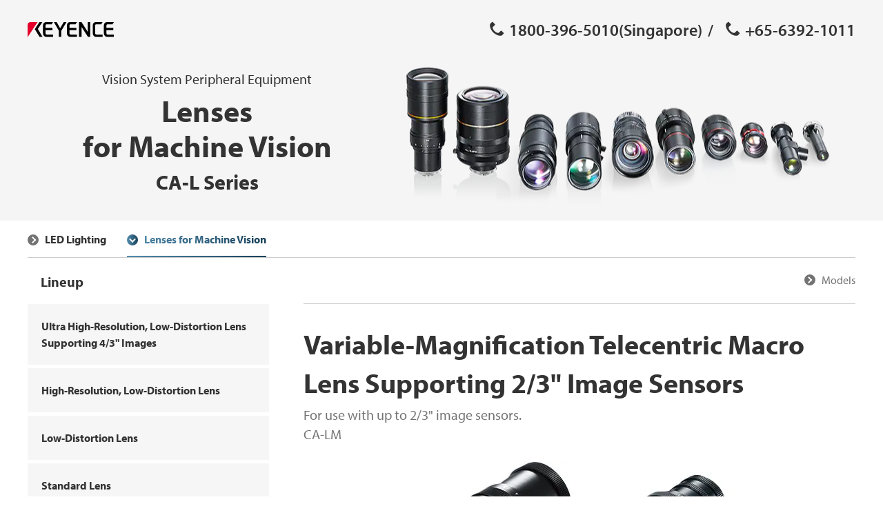

--- FILE ---
content_type: text/html;charset=utf-8
request_url: https://www.keyence.com.sg/ss/products/vision/peripheral/ca-l/ca_lm_vm.jsp
body_size: 8353
content:






















<!DOCTYPE html>
<html lang="en" class="theme-KS">
<head>
<meta charset="UTF-8">
<meta name="viewport" content="width=device-width, initial-scale=1.0">
<meta http-equiv="X-UA-Compatible" content="ie=edge">
<meta name="format-detection" content="telephone=no">
<meta name="description" content="">
<title>Variable-Magnification Telecentric Macro Lens Supporting 2/3" Image Sensors CA-LM | Lenses (for Machine Vision) CA-L Series | KEYENCE Singapore</title>





















<link rel="canonical" href="https://www.keyence.com.sg/ss/products/vision/peripheral/ca-l/ca_lm_vm.jsp">
<link rel="alternate" hreflang="cs-CZ" href="https://www.keyence.eu/cscz/ss/products/vision/peripheral/ca-l/ca_lm_vm.jsp" />
<link rel="alternate" hreflang="de-AT" href="https://www.keyence.eu/dede/ss/products/vision/peripheral/ca-l/ca_lm_vm.jsp" />
<link rel="alternate" hreflang="de-CH" href="https://www.keyence.eu/dede/ss/products/vision/peripheral/ca-l/ca_lm_vm.jsp" />
<link rel="alternate" hreflang="de-CZ" href="https://www.keyence.eu/dede/ss/products/vision/peripheral/ca-l/ca_lm_vm.jsp" />
<link rel="alternate" hreflang="de-DE" href="https://www.keyence.de/ss/products/vision/peripheral/ca-l/ca_lm_vm.jsp" />
<link rel="alternate" hreflang="de-LI" href="https://www.keyence.eu/dede/ss/products/vision/peripheral/ca-l/ca_lm_vm.jsp" />
<link rel="alternate" hreflang="de-PL" href="https://www.keyence.eu/dede/ss/products/vision/peripheral/ca-l/ca_lm_vm.jsp" />
<link rel="alternate" hreflang="de-SI" href="https://www.keyence.eu/dede/ss/products/vision/peripheral/ca-l/ca_lm_vm.jsp" />
<link rel="alternate" hreflang="de-SK" href="https://www.keyence.eu/dede/ss/products/vision/peripheral/ca-l/ca_lm_vm.jsp" />
<link rel="alternate" hreflang="en-AT" href="https://www.keyence.eu/ss/products/vision/peripheral/ca-l/ca_lm_vm.jsp" />
<link rel="alternate" hreflang="en-BE" href="https://www.keyence.eu/ss/products/vision/peripheral/ca-l/ca_lm_vm.jsp" />
<link rel="alternate" hreflang="en-CA" href="https://www.keyence.ca/ss/products/vision/peripheral/ca-l/ca_lm_vm.jsp" />
<link rel="alternate" hreflang="en-CH" href="https://www.keyence.eu/ss/products/vision/peripheral/ca-l/ca_lm_vm.jsp" />
<link rel="alternate" hreflang="en-CZ" href="https://www.keyence.eu/ss/products/vision/peripheral/ca-l/ca_lm_vm.jsp" />
<link rel="alternate" hreflang="en-DK" href="https://www.keyence.eu/ss/products/vision/peripheral/ca-l/ca_lm_vm.jsp" />
<link rel="alternate" hreflang="en-FI" href="https://www.keyence.eu/ss/products/vision/peripheral/ca-l/ca_lm_vm.jsp" />
<link rel="alternate" hreflang="en-GB" href="https://www.keyence.co.uk/ss/products/vision/peripheral/ca-l/ca_lm_vm.jsp" />
<link rel="alternate" hreflang="en-HU" href="https://www.keyence.eu/ss/products/vision/peripheral/ca-l/ca_lm_vm.jsp" />
<link rel="alternate" hreflang="en-IE" href="https://www.keyence.co.uk/ss/products/vision/peripheral/ca-l/ca_lm_vm.jsp" />
<link rel="alternate" hreflang="en-IN" href="https://www.keyence.co.in/ss/products/vision/peripheral/ca-l/ca_lm_vm.jsp" />
<link rel="alternate" hreflang="en-MT" href="https://www.keyence.eu/ss/products/vision/peripheral/ca-l/ca_lm_vm.jsp" />
<link rel="alternate" hreflang="en-MY" href="https://www.keyence.com.my/ss/products/vision/peripheral/ca-l/ca_lm_vm.jsp" />
<link rel="alternate" hreflang="en-NL" href="https://www.keyence.eu/ss/products/vision/peripheral/ca-l/ca_lm_vm.jsp" />
<link rel="alternate" hreflang="en-NO" href="https://www.keyence.eu/ss/products/vision/peripheral/ca-l/ca_lm_vm.jsp" />
<link rel="alternate" hreflang="en-PH" href="https://www.keyence.com.ph/ss/products/vision/peripheral/ca-l/ca_lm_vm.jsp" />
<link rel="alternate" hreflang="en-PL" href="https://www.keyence.eu/ss/products/vision/peripheral/ca-l/ca_lm_vm.jsp" />
<link rel="alternate" hreflang="en-RO" href="https://www.keyence.eu/ss/products/vision/peripheral/ca-l/ca_lm_vm.jsp" />
<link rel="alternate" hreflang="en-SE" href="https://www.keyence.eu/ss/products/vision/peripheral/ca-l/ca_lm_vm.jsp" />
<link rel="alternate" hreflang="en-SG" href="https://www.keyence.com.sg/ss/products/vision/peripheral/ca-l/ca_lm_vm.jsp" />
<link rel="alternate" hreflang="en-SI" href="https://www.keyence.eu/ss/products/vision/peripheral/ca-l/ca_lm_vm.jsp" />
<link rel="alternate" hreflang="en-SK" href="https://www.keyence.eu/ss/products/vision/peripheral/ca-l/ca_lm_vm.jsp" />
<link rel="alternate" hreflang="en-TR" href="https://www.keyence.eu/ss/products/vision/peripheral/ca-l/ca_lm_vm.jsp" />
<link rel="alternate" hreflang="en-US" href="https://www.keyence.com/ss/products/vision/peripheral/ca-l/ca_lm_vm.jsp" />
<link rel="alternate" hreflang="es-AR" href="https://www.keyence.com.mx/ss/products/vision/peripheral/ca-l/ca_lm_vm.jsp" />
<link rel="alternate" hreflang="es-CL" href="https://www.keyence.com.mx/ss/products/vision/peripheral/ca-l/ca_lm_vm.jsp" />
<link rel="alternate" hreflang="es-CO" href="https://www.keyence.com.mx/ss/products/vision/peripheral/ca-l/ca_lm_vm.jsp" />
<link rel="alternate" hreflang="es-MX" href="https://www.keyence.com.mx/ss/products/vision/peripheral/ca-l/ca_lm_vm.jsp" />
<link rel="alternate" hreflang="fr-BE" href="https://www.keyence.eu/frfr/ss/products/vision/peripheral/ca-l/ca_lm_vm.jsp" />
<link rel="alternate" hreflang="fr-CA" href="https://www.keyence.ca/frfr/ss/products/vision/peripheral/ca-l/ca_lm_vm.jsp" />
<link rel="alternate" hreflang="fr-CH" href="https://www.keyence.eu/frfr/ss/products/vision/peripheral/ca-l/ca_lm_vm.jsp" />
<link rel="alternate" hreflang="fr-FR" href="https://www.keyence.fr/ss/products/vision/peripheral/ca-l/ca_lm_vm.jsp" />
<link rel="alternate" hreflang="fr-LU" href="https://www.keyence.eu/frfr/ss/products/vision/peripheral/ca-l/ca_lm_vm.jsp" />
<link rel="alternate" hreflang="hu-HU" href="https://www.keyence.eu/huhu/ss/products/vision/peripheral/ca-l/ca_lm_vm.jsp" />
<link rel="alternate" hreflang="id-ID" href="https://www.keyence.co.id/ss/products/vision/peripheral/ca-l/ca_lm_vm.jsp" />
<link rel="alternate" hreflang="it-IT" href="https://www.keyence.it/ss/products/vision/peripheral/ca-l/ca_lm_vm.jsp" />
<link rel="alternate" hreflang="ja-JP" href="https://www.keyence.co.jp/ss/products/vision/peripheral/ca-l/ca_lm_vm.jsp" />
<link rel="alternate" hreflang="ko-KR" href="https://www.keyence.co.kr/ss/products/vision/peripheral/ca-l/ca_lm_vm.jsp" />
<link rel="alternate" hreflang="nl-BE" href="https://www.keyence.eu/nlnl/ss/products/vision/peripheral/ca-l/ca_lm_vm.jsp" />
<link rel="alternate" hreflang="nl-NL" href="https://www.keyence.eu/nlnl/ss/products/vision/peripheral/ca-l/ca_lm_vm.jsp" />
<link rel="alternate" hreflang="pl-PL" href="https://www.keyence.eu/plpl/ss/products/vision/peripheral/ca-l/ca_lm_vm.jsp" />
<link rel="alternate" hreflang="pt-BR" href="https://www.keyence.com.br/ss/products/vision/peripheral/ca-l/ca_lm_vm.jsp" />
<link rel="alternate" hreflang="sk-SK" href="https://www.keyence.eu/cscz/ss/products/vision/peripheral/ca-l/ca_lm_vm.jsp" />
<link rel="alternate" hreflang="th-TH" href="https://www.keyence.co.th/ss/products/vision/peripheral/ca-l/ca_lm_vm.jsp" />
<link rel="alternate" hreflang="vi-VN" href="https://www.keyence.com.vn/ss/products/vision/peripheral/ca-l/ca_lm_vm.jsp" />
<link rel="alternate" hreflang="zh-Hans-CN" href="https://www.keyence.com.cn/ss/products/vision/peripheral/ca-l/ca_lm_vm.jsp" />
<link rel="alternate" hreflang="zh-Hans-HK" href="https://www.keyence.com.cn/ss/products/vision/peripheral/ca-l/ca_lm_vm.jsp" />
<link rel="alternate" hreflang="zh-Hans-MO" href="https://www.keyence.com.cn/ss/products/vision/peripheral/ca-l/ca_lm_vm.jsp" />
<link rel="alternate" hreflang="zh-Hant-TW" href="https://www.keyence.com.tw/ss/products/vision/peripheral/ca-l/ca_lm_vm.jsp" />
<script>
// akam-sw.js install script version 1.3.6
"serviceWorker"in navigator&&"find"in[]&&function(){var e=new Promise(function(e){"complete"===document.readyState||!1?e():(window.addEventListener("load",function(){e()}),setTimeout(function(){"complete"!==document.readyState&&e()},1e4))}),n=window.akamServiceWorkerInvoked,r="1.3.6";if(n)aka3pmLog("akam-setup already invoked");else{window.akamServiceWorkerInvoked=!0,window.aka3pmLog=function(){window.akamServiceWorkerDebug&&console.log.apply(console,arguments)};function o(e){(window.BOOMR_mq=window.BOOMR_mq||[]).push(["addVar",{"sm.sw.s":e,"sm.sw.v":r}])}var i="/akam-sw.js",a=new Map;navigator.serviceWorker.addEventListener("message",function(e){var n,r,o=e.data;if(o.isAka3pm)if(o.command){var i=(n=o.command,(r=a.get(n))&&r.length>0?r.shift():null);i&&i(e.data.response)}else if(o.commandToClient)switch(o.commandToClient){case"enableDebug":window.akamServiceWorkerDebug||(window.akamServiceWorkerDebug=!0,aka3pmLog("Setup script debug enabled via service worker message"),v());break;case"boomerangMQ":o.payload&&(window.BOOMR_mq=window.BOOMR_mq||[]).push(o.payload)}aka3pmLog("akam-sw message: "+JSON.stringify(e.data))});var t=function(e){return new Promise(function(n){var r,o;r=e.command,o=n,a.has(r)||a.set(r,[]),a.get(r).push(o),navigator.serviceWorker.controller&&(e.isAka3pm=!0,navigator.serviceWorker.controller.postMessage(e))})},c=function(e){return t({command:"navTiming",navTiming:e})},s=null,m={},d=function(){var e=i;return s&&(e+="?othersw="+encodeURIComponent(s)),function(e,n){return new Promise(function(r,i){aka3pmLog("Registering service worker with URL: "+e),navigator.serviceWorker.register(e,n).then(function(e){aka3pmLog("ServiceWorker registration successful with scope: ",e.scope),r(e),o(1)}).catch(function(e){aka3pmLog("ServiceWorker registration failed: ",e),o(0),i(e)})})}(e,m)},g=navigator.serviceWorker.__proto__.register;if(navigator.serviceWorker.__proto__.register=function(n,r){return n.includes(i)?g.call(this,n,r):(aka3pmLog("Overriding registration of service worker for: "+n),s=new URL(n,window.location.href),m=r,navigator.serviceWorker.controller?new Promise(function(n,r){var o=navigator.serviceWorker.controller.scriptURL;if(o.includes(i)){var a=encodeURIComponent(s);o.includes(a)?(aka3pmLog("Cancelling registration as we already integrate other SW: "+s),navigator.serviceWorker.getRegistration().then(function(e){n(e)})):e.then(function(){aka3pmLog("Unregistering existing 3pm service worker"),navigator.serviceWorker.getRegistration().then(function(e){e.unregister().then(function(){return d()}).then(function(e){n(e)}).catch(function(e){r(e)})})})}else aka3pmLog("Cancelling registration as we already have akam-sw.js installed"),navigator.serviceWorker.getRegistration().then(function(e){n(e)})}):g.call(this,n,r))},navigator.serviceWorker.controller){var u=navigator.serviceWorker.controller.scriptURL;u.includes("/akam-sw.js")||u.includes("/akam-sw-preprod.js")||u.includes("/threepm-sw.js")||(aka3pmLog("Detected existing service worker. Removing and re-adding inside akam-sw.js"),s=new URL(u,window.location.href),e.then(function(){navigator.serviceWorker.getRegistration().then(function(e){m={scope:e.scope},e.unregister(),d()})}))}else e.then(function(){window.akamServiceWorkerPreprod&&(i="/akam-sw-preprod.js"),d()});if(window.performance){var w=window.performance.timing,l=w.responseEnd-w.responseStart;c(l)}e.then(function(){t({command:"pageLoad"})});var k=!1;function v(){window.akamServiceWorkerDebug&&!k&&(k=!0,aka3pmLog("Initializing debug functions at window scope"),window.aka3pmInjectSwPolicy=function(e){return t({command:"updatePolicy",policy:e})},window.aka3pmDisableInjectedPolicy=function(){return t({command:"disableInjectedPolicy"})},window.aka3pmDeleteInjectedPolicy=function(){return t({command:"deleteInjectedPolicy"})},window.aka3pmGetStateAsync=function(){return t({command:"getState"})},window.aka3pmDumpState=function(){aka3pmGetStateAsync().then(function(e){aka3pmLog(JSON.stringify(e,null,"\t"))})},window.aka3pmInjectTiming=function(e){return c(e)},window.aka3pmUpdatePolicyFromNetwork=function(){return t({command:"pullPolicyFromNetwork"})})}v()}}();</script>
<script src="/js/common/usersettings.js?var=20250514090928" defer></script>
<script src="/js/core/jquery-3.4.1.min.js?var=20260116173149" defer></script>
<link rel="shortcut icon" href="/favicon.ico">
<link rel="stylesheet" href="/css/core/master.css?var=20260107093117">
<link rel="stylesheet" href="/css/ss/products/vision/peripheral/common.css?var=20250908081017">
<script src="/js/core/init.js?var=20260116173149"></script>
<script src="/js/core/scripts.js?var=20260116173149" defer></script>
<script src="/js/core/master.js?var=20260107093117" defer></script>
<script src="/js/ss/products/vision/peripheral/common.js?var=20260116173149" defer></script>
<script src="/js/core/analytics-base.js?var=20260107093117" defer></script>
<script src="/js/core/analytics-views.js?var=20260107093117" defer></script>









































<script>
dataLayer = (typeof dataLayer != "undefined" ? dataLayer : []);
dataLayer.push({
  "page": "/ss/products/vision/peripheral/ca-l/ca_lm_vm.jsp" + location.search
});

dataLayer.push({
  "signinStat" : "not_signin"
  , "signinf" : "not_signin"
  , "customerID" : ""
  , "emailAddress" : ""
  , "firstName" : ""
  , "lastName" : ""
  , "kgFlag" : "false"



});

document.cookie = "initSigninStat=;path=/";
dataLayer.push({
  "initSigninStat" : "not_signin"
});

</script>




















<!-- Google Tag Manager -->
<script>(function(w,d,s,l,i){w[l]=w[l]||[];w[l].push({'gtm.start':
new Date().getTime(),event:'gtm.js'});var f=d.getElementsByTagName(s)[0],
j=d.createElement(s),dl=l!='dataLayer'?'&l='+l:'';j.async=true;j.src=
'https://www.googletagmanager.com/gtm.js?id='+i+dl;f.parentNode.insertBefore(j,f);
})(window,document,'script','dataLayer','GTM-K67G6X');</script>
<!-- End Google Tag Manager -->





















<link rel="stylesheet" href="https://use.typekit.net/zyq6sto.css">


<script src="/js/core/suz-bundle.js?var=20260107093117" defer></script>

<script>(window.BOOMR_mq=window.BOOMR_mq||[]).push(["addVar",{"rua.upush":"false","rua.cpush":"false","rua.upre":"false","rua.cpre":"false","rua.uprl":"false","rua.cprl":"false","rua.cprf":"false","rua.trans":"","rua.cook":"false","rua.ims":"false","rua.ufprl":"false","rua.cfprl":"false","rua.isuxp":"false","rua.texp":"norulematch","rua.ceh":"false","rua.ueh":"false","rua.ieh.st":"0"}]);</script>
                              <script>!function(e){var n="https://s.go-mpulse.net/boomerang/";if("False"=="True")e.BOOMR_config=e.BOOMR_config||{},e.BOOMR_config.PageParams=e.BOOMR_config.PageParams||{},e.BOOMR_config.PageParams.pci=!0,n="https://s2.go-mpulse.net/boomerang/";if(window.BOOMR_API_key="2WM92-ZRK7Z-YWJ4C-UA55B-VWT4X",function(){function e(){if(!o){var e=document.createElement("script");e.id="boomr-scr-as",e.src=window.BOOMR.url,e.async=!0,i.parentNode.appendChild(e),o=!0}}function t(e){o=!0;var n,t,a,r,d=document,O=window;if(window.BOOMR.snippetMethod=e?"if":"i",t=function(e,n){var t=d.createElement("script");t.id=n||"boomr-if-as",t.src=window.BOOMR.url,BOOMR_lstart=(new Date).getTime(),e=e||d.body,e.appendChild(t)},!window.addEventListener&&window.attachEvent&&navigator.userAgent.match(/MSIE [67]\./))return window.BOOMR.snippetMethod="s",void t(i.parentNode,"boomr-async");a=document.createElement("IFRAME"),a.src="about:blank",a.title="",a.role="presentation",a.loading="eager",r=(a.frameElement||a).style,r.width=0,r.height=0,r.border=0,r.display="none",i.parentNode.appendChild(a);try{O=a.contentWindow,d=O.document.open()}catch(_){n=document.domain,a.src="javascript:var d=document.open();d.domain='"+n+"';void(0);",O=a.contentWindow,d=O.document.open()}if(n)d._boomrl=function(){this.domain=n,t()},d.write("<bo"+"dy onload='document._boomrl();'>");else if(O._boomrl=function(){t()},O.addEventListener)O.addEventListener("load",O._boomrl,!1);else if(O.attachEvent)O.attachEvent("onload",O._boomrl);d.close()}function a(e){window.BOOMR_onload=e&&e.timeStamp||(new Date).getTime()}if(!window.BOOMR||!window.BOOMR.version&&!window.BOOMR.snippetExecuted){window.BOOMR=window.BOOMR||{},window.BOOMR.snippetStart=(new Date).getTime(),window.BOOMR.snippetExecuted=!0,window.BOOMR.snippetVersion=12,window.BOOMR.url=n+"2WM92-ZRK7Z-YWJ4C-UA55B-VWT4X";var i=document.currentScript||document.getElementsByTagName("script")[0],o=!1,r=document.createElement("link");if(r.relList&&"function"==typeof r.relList.supports&&r.relList.supports("preload")&&"as"in r)window.BOOMR.snippetMethod="p",r.href=window.BOOMR.url,r.rel="preload",r.as="script",r.addEventListener("load",e),r.addEventListener("error",function(){t(!0)}),setTimeout(function(){if(!o)t(!0)},3e3),BOOMR_lstart=(new Date).getTime(),i.parentNode.appendChild(r);else t(!1);if(window.addEventListener)window.addEventListener("load",a,!1);else if(window.attachEvent)window.attachEvent("onload",a)}}(),"".length>0)if(e&&"performance"in e&&e.performance&&"function"==typeof e.performance.setResourceTimingBufferSize)e.performance.setResourceTimingBufferSize();!function(){if(BOOMR=e.BOOMR||{},BOOMR.plugins=BOOMR.plugins||{},!BOOMR.plugins.AK){var n=""=="true"?1:0,t="",a="amlenoixhzg4s2lozeaq-f-332a48deb-clientnsv4-s.akamaihd.net",i="false"=="true"?2:1,o={"ak.v":"39","ak.cp":"285644","ak.ai":parseInt("634154",10),"ak.ol":"0","ak.cr":9,"ak.ipv":4,"ak.proto":"h2","ak.rid":"93a375c6","ak.r":47358,"ak.a2":n,"ak.m":"a","ak.n":"essl","ak.bpcip":"3.22.70.0","ak.cport":52790,"ak.gh":"23.208.24.239","ak.quicv":"","ak.tlsv":"tls1.3","ak.0rtt":"","ak.0rtt.ed":"","ak.csrc":"-","ak.acc":"","ak.t":"1768868097","ak.ak":"hOBiQwZUYzCg5VSAfCLimQ==zrTt524nnlDPDUHguY8n35KQOxMaWlfI/PRkAvafY+fokmaqnj0A+5dkYKcDzb3b7x5eKSzvyrOMOMuwps37ikqXISlcpBa91s28TUrIXgg0NIXBFNkRg2vyFYN1l3ye/ZYAlymF4X0x3Qq76B1YI7jqp9orP1l5Syqbwy36/9UUSmS8UYP8ZSoHquOOn0jS5oNFojT9z3E/Nt3nEREzT14MrtViaNYIstcdZBSfcMMkd+TdzL2hmSr3SpAv1Kp2ywr6KVBPSYuqox7toH0qdh0TNZznxyjs3LiFmUsJ5kJ3ibzmzcvwsZY6UDMtkzqxWHhBVLB0ztPR3wja0E3zAEwRv0HXNvd+/Fzm+U+hcpuXeb7awOe1i3w/kMCEhj9SZowKv403Rsmirr8niNbi1ro2p5O3WeyH+hLOWHnWwqQ=","ak.pv":"15","ak.dpoabenc":"","ak.tf":i};if(""!==t)o["ak.ruds"]=t;var r={i:!1,av:function(n){var t="http.initiator";if(n&&(!n[t]||"spa_hard"===n[t]))o["ak.feo"]=void 0!==e.aFeoApplied?1:0,BOOMR.addVar(o)},rv:function(){var e=["ak.bpcip","ak.cport","ak.cr","ak.csrc","ak.gh","ak.ipv","ak.m","ak.n","ak.ol","ak.proto","ak.quicv","ak.tlsv","ak.0rtt","ak.0rtt.ed","ak.r","ak.acc","ak.t","ak.tf"];BOOMR.removeVar(e)}};BOOMR.plugins.AK={akVars:o,akDNSPreFetchDomain:a,init:function(){if(!r.i){var e=BOOMR.subscribe;e("before_beacon",r.av,null,null),e("onbeacon",r.rv,null,null),r.i=!0}return this},is_complete:function(){return!0}}}}()}(window);</script></head>
<body>




















<!-- Google Tag Manager (noscript) -->
<noscript><iframe src="https://www.googletagmanager.com/ns.html?id=GTM-K67G6X"
height="0" width="0" style="display:none;visibility:hidden"></iframe></noscript>
<!-- End Google Tag Manager (noscript) -->

    





















<script type="text/javascript">
var deteql = {};
deteql.place = "detail";
////Editable Area begin
deteql.iid  = "WS_124007";        // Item ID
deteql.uid  = "";        // Member ID
////Editable Area end
setTimeout(function () {
    var script = document.createElement('script');
    script.type = 'text/javascript';
    script.charset = 'UTF-8';
    script.async = true;
    script.src = (location.protocol == 'https:' ? 'https:' : 'http:') + '//dtm00.deteql.net/keyenceen/scripts/x.js?noCache=' + Math.floor(((new Date()).getTime()+1.8e+7)/8.64e+7);
    var s = document.getElementsByTagName('script')[0];
    s.parentNode.insertBefore(script, s);
}, 0);
</script>



    





















<header id="js-getHeader" class="ss-layout-header">
    <div class="ss-layout-header-content">
        <div class="ss-layout-header-body">
            <div class="ss-layout-header-logo">
                <a href="/"><img src="/img/core/logo_header_01.svg" alt="KEYENCE"></a>
            </div>
            <div class="ss-layout-header-utilityGroup ss-middleScreen-hide">
                <div class="ss-layout-header-utility">
                <div class="lp-textPhoneLink">
                    <p class="lp-textPhoneLink-numberGroup of-vertical">
                        <span class="lp-textPhoneLink-number of-horizonal"><a href="tel:18003965010" class="AutoPhoneCall prd-inlineLink"> 1800-396-5010(Singapore)</a><span class="TelSlsh">/</span><a href="tel:+6563921011" class="AutoPhoneCall prd-inlineLink"> +65-6392-1011 </a></span>
                    </p>
                </div>
                </div>
            </div>
            <div class="ss-layout-header-menuButton">
                <button id="js-toggleMenu" class="ss-layout-header-menuButtonContent">
                    <span class="ss-layout-header-menuButtonBody">
                        <span class="ss-layout-header-menuButtonText">Menu</span>
                    </span>
                </button>
            </div>
        </div>
        <div id="js-toggleMenu-target" class="ss-layout-header-toggleTarget">
            <ul class="ss-listConversionButton">
                <li>























<a class="ss-buttonConversion of-download" href="/download/download/confirmation/?dlAssetId=AS_110210&dlSeriesId=WS_124007">
    <span class="ss-buttonConversion-body">
        <span class="ss-buttonConversion-text">View Catalogue</span>
        <span class="ss-buttonConversion-image"><img src="/img/asset/AS_110210_S.jpg" alt=""></span>
    </span>
</a></li>
            </ul>
            























<div class="ss-navigationCategory-outer js-setNaviCurrent-trigger">
    <ul class="ss-navigationCategory js-setNaviCurrent-outer">
        <li class="js-setNaviCurrent-content"><a class="js-setNavi-target" href="/ss/products/vision/peripheral/ca-d/">
            <span class="ss-navigationCategory-body">
            <span class="ss-navigationCategory-text">LED Lighting</span>
        </span></a></li>
        <li class="js-setNaviCurrent-content"><a class="js-setNavi-target" href="/ss/products/vision/peripheral/ca-l/"><span class="ss-navigationCategory-body">
            <span class="ss-navigationCategory-text">Lenses for Machine Vision</span></span>
        </a></li>
    </ul>
    <div class="ss-navigationCategory-currentBar ss-smallScreen-hide js-setNaviCurrent"></div>
</div>
            























<div class="ss-layout-grid of-column-4 ss-smallScreen-column-3 of-product js-selectProductNav" data-navigation-group="ca-l">
    <div class="ss-layout-grid-column">
        <div class="ss-mediaProduct"><a class="js-currentLocalNav" href="/ss/products/vision/peripheral/ca-l/ca_lae.jsp">
            <div class="ss-mediaProduct-body">
                <span class="ss-mediaProduct-text">Ultra High-Resolution,  Low-Distortion Lens Supporting 4/3" Images</span><span class="ss-mediaProduct-seriesName">CA-LAE</span>
            </div>
            <div class="ss-mediaProduct-image">
                <img src="/Images/peripheral_ca-l_img_01_1863296.png"  alt="">
            </div>
        </a></div>
    </div>
    <div class="ss-layout-grid-column">
        <div class="ss-mediaProduct"><a class="js-currentLocalNav" href="/ss/products/vision/peripheral/ca-l/ca_lar.jsp">
            <div class="ss-mediaProduct-body">
                <span class="ss-mediaProduct-text">High-Resolution, Low-Distortion Lens</span><span class="ss-mediaProduct-seriesName">CA-LAR</span>
            </div>
            <div class="ss-mediaProduct-image">
                <img src="/Images/peripheral_ca-l_img_02_1863297.png"  alt="">
            </div>
        </a></div>
    </div>
    <div class="ss-layout-grid-column">
        <div class="ss-mediaProduct"><a class="js-currentLocalNav" href="/ss/products/vision/peripheral/ca-l/ca_la_ca_lhxp.jsp">
            <div class="ss-mediaProduct-body">
                <span class="ss-mediaProduct-text">Low-Distortion Lens</span><span class="ss-mediaProduct-seriesName">CA-LA/CA-LHxP</span>
            </div>
            <div class="ss-mediaProduct-image">
                <img src="/Images/peripheral_ca-l_img_03_1863298.png"  alt="">
            </div>
        </a></div>
    </div>
    <div class="ss-layout-grid-column">
        <div class="ss-mediaProduct"><a class="js-currentLocalNav" href="/ss/products/vision/peripheral/ca-l/cv_l.jsp">
            <div class="ss-mediaProduct-body">
                <span class="ss-mediaProduct-text">Standard Lens</span><span class="ss-mediaProduct-seriesName">CV-L</span>
            </div>
            <div class="ss-mediaProduct-image">
                <img src="/Images/peripheral_ca-l_img_04_1863299.png"  alt="">
            </div>
        </a></div>
    </div>
    <div class="ss-layout-grid-column">
        <div class="ss-mediaProduct"><a class="js-currentLocalNav" href="/ss/products/vision/peripheral/ca-l/ca_lhw_ca_lhl_ca_lm.jsp">
            <div class="ss-mediaProduct-body">
                <span class="ss-mediaProduct-text">High-Resolution Lenses for Line Scan Cameras</span><span class="ss-mediaProduct-seriesName">CA-LHW/CA-LHL/CA-LM</span>
            </div>
            <div class="ss-mediaProduct-image">
                <img src="/Images/peripheral_ca-l_img_05_1863300.png"  alt="">
            </div>
        </a></div>
    </div>
    <div class="ss-layout-grid-column">
        <div class="ss-mediaProduct"><a class="js-currentLocalNav" href="/ss/products/vision/peripheral/ca-l/ca_lmhr.jsp">
            <div class="ss-mediaProduct-body">
                <span class="ss-mediaProduct-text">Distortion-Free, VPR-Equipped, Telecentric Macro Lens</span><span class="ss-mediaProduct-seriesName">CA-LMHR</span>
            </div>
            <div class="ss-mediaProduct-image">
                <img src="/Images/peripheral_ca-l_img_06_1863301.png"  alt="">
            </div>
        </a></div>
    </div>
    <div class="ss-layout-grid-column">
        <div class="ss-mediaProduct"><a class="js-currentLocalNav" href="/ss/products/vision/peripheral/ca-l/ca_lmhe.jsp">
            <div class="ss-mediaProduct-body">
                <span class="ss-mediaProduct-text">Variable-Magnification Telecentric Macro Lens Supporting 4/3" Images</span><span class="ss-mediaProduct-seriesName">CA-LMHE</span>
            </div>
            <div class="ss-mediaProduct-image">
                <img src="/Images/peripheral_ca-l_img_07_1863302.png"  alt="">
            </div>
        </a></div>
    </div>
    <div class="ss-layout-grid-column">
        <div class="ss-mediaProduct"><a class="js-currentLocalNav" href="/ss/products/vision/peripheral/ca-l/ca_lm_vm.jsp">
            <div class="ss-mediaProduct-body">
                <span class="ss-mediaProduct-text">Variable-Magnification Telecentric Macro Lens Supporting 2/3" Images</span><span class="ss-mediaProduct-seriesName">CA-LM</span>
            </div>
            <div class="ss-mediaProduct-image">
                <img src="/Images/peripheral_ca-l_img_08_1863303.png"  alt="">
            </div>
        </a></div>
    </div>
    <div class="ss-layout-grid-column">
        <div class="ss-mediaProduct"><a class="js-currentLocalNav" href="/ss/products/vision/peripheral/ca-l/ca_lmh.jsp">
            <div class="ss-mediaProduct-body">
                <span class="ss-mediaProduct-text">High-Resolution, Telecentric Macro Lens</span><span class="ss-mediaProduct-seriesName">CA-LMH</span>
            </div>
            <div class="ss-mediaProduct-image">
                <img src="/Images/peripheral_ca-l_img_09_1863304.png"  alt="">
            </div>
        </a></div>
    </div>
    <div class="ss-layout-grid-column">
        <div class="ss-mediaProduct"><a class="js-currentLocalNav" href="/ss/products/vision/peripheral/ca-l/ca_lm.jsp">
            <div class="ss-mediaProduct-body">
                <span class="ss-mediaProduct-text">Telecentric Macro Lens</span><span class="ss-mediaProduct-seriesName">CA-LM</span>
            </div>
            <div class="ss-mediaProduct-image">
                <img src="/Images/peripheral_ca-l_img_10_1863305.png"  alt="">
            </div>
        </a></div>
    </div>
    <div class="ss-layout-grid-column">
        <div class="ss-mediaProduct"><a class="js-currentLocalNav" href="/ss/products/vision/peripheral/ca-l/ca_ls_ca_lhs.jsp">
            <div class="ss-mediaProduct-body">
                <span class="ss-mediaProduct-text">Super Small Camera Dedicated Lens</span><span class="ss-mediaProduct-seriesName">CA-LS/CA-LHS</span>
            </div>
            <div class="ss-mediaProduct-image">
                <img src="/Images/peripheral_ca-l_img_11_1863306.png"  alt="">
            </div>
        </a></div>
    </div>
    <div class="ss-layout-grid-column">
        <div class="ss-mediaProduct"><a class="js-currentLocalNav" href="/ss/products/vision/peripheral/ca-l/ca_lf.jsp">
            <div class="ss-mediaProduct-body">
                <span class="ss-mediaProduct-text">Lens Filters/Options</span><span class="ss-mediaProduct-seriesName">CA-LF</span>
            </div>
            <div class="ss-mediaProduct-image">
                <img src="/Images/peripheral_ca-l_img_12_1863307.png"  alt="">
            </div>
        </a></div>
    </div>
</div>
<div class="ss-layout-grid of-column-4 ss-smallScreen-column-3 ss-extraSmallScreen-column-1 of-product js-selectProductNav" data-navigation-group="ca-d">
    <div class="ss-layout-grid-column">
        <div class="ss-mediaProduct"><a class="js-currentLocalNav" href="/ss/products/vision/peripheral/ca-d/ca-dex10x.jsp">
            <div class="ss-mediaProduct-body">
                <span class="ss-mediaProduct-text">Smart ring lighting, High intensity</span><span class="ss-mediaProduct-seriesName">CA-DEx10X (For VS Series)</span>
            </div>
            <div class="ss-mediaProduct-image">
                <img src="/Images/peripheral_ca-d_img_19_2100229.png"  alt="">
            </div>
        </a></div>
    </div>
    <div class="ss-layout-grid-column">
        <div class="ss-mediaProduct"><a class="js-currentLocalNav" href="/ss/products/vision/peripheral/ca-d/ca_drmxx.jsp">
            <div class="ss-mediaProduct-body">
                <span class="ss-mediaProduct-text">Multi-Spectrum Lighting</span><span class="ss-mediaProduct-seriesName">CA-DRMxX</span>
            </div>
            <div class="ss-mediaProduct-image">
                <img src="/Images/peripheral_ca-d_img_01_1863278.png"  alt="">
            </div>
        </a></div>
    </div>
    <div class="ss-layout-grid-column">
        <div class="ss-mediaProduct"><a class="js-currentLocalNav" href="/ss/products/vision/peripheral/ca-d/ca_dqpxx.jsp">
            <div class="ss-mediaProduct-body">
                <span class="ss-mediaProduct-text">Pattern Projection Lights</span><span class="ss-mediaProduct-seriesName">CA-DQPxX</span>
            </div>
            <div class="ss-mediaProduct-image">
                <img src="/Images/peripheral_ca-d_img_02_1863279.png"  alt="">
            </div>
        </a></div>
    </div>
    <div class="ss-layout-grid-column">
        <div class="ss-mediaProduct"><a class="js-currentLocalNav" href="/ss/products/vision/peripheral/ca-d/ca_dqw40x_ca_drwxx.jsp">
            <div class="ss-mediaProduct-body">
                <span class="ss-mediaProduct-text">LumiTrax<sup>TM</sup> Lights</span><span class="ss-mediaProduct-seriesName">CA-DQW40X/CA-DRWxX</span>
            </div>
            <div class="ss-mediaProduct-image">
                <img src="/Images/peripheral_ca-d_img_03_1863280.png"  alt="">
            </div>
        </a></div>
    </div>
    <div class="ss-layout-grid-column">
        <div class="ss-mediaProduct"><a class="js-currentLocalNav" href="/ss/products/vision/peripheral/ca-d/ca_dr.jsp">
            <div class="ss-mediaProduct-body">
                <span class="ss-mediaProduct-text">Ring Lights (Direct)</span><span class="ss-mediaProduct-seriesName">CA-DR</span>
            </div>
            <div class="ss-mediaProduct-image">
                <img src="/Images/peripheral_ca-d_img_05_1863282.png"  alt="">
            </div>
        </a></div>
    </div>
    <div class="ss-layout-grid-column">
        <div class="ss-mediaProduct"><a class="js-currentLocalNav" href="/ss/products/vision/peripheral/ca-d/ca_dr_m_ca_dq_m.jsp">
            <div class="ss-mediaProduct-body">
                <span class="ss-mediaProduct-text">Multi-angle Lights (Ring/Square) </span><span class="ss-mediaProduct-seriesName">CA-DRxM/CA-DQWxM</span>
            </div>
            <div class="ss-mediaProduct-image">
                <img src="/Images/peripheral_ca-d_img_06_1863283.png"  alt="">
            </div>
        </a></div>
    </div>
    <div class="ss-layout-grid-column">
        <div class="ss-mediaProduct"><a class="js-currentLocalNav" href="/ss/products/vision/peripheral/ca-d/ca_db_ca_dbxw.jsp">
            <div class="ss-mediaProduct-body">
                <span class="ss-mediaProduct-text">Bar Lights</span><span class="ss-mediaProduct-seriesName">CA-DB/CA-DBxW</span>
            </div>
            <div class="ss-mediaProduct-image">
                <img src="/Images/peripheral_ca-d_img_07_1863284.png"  alt="">
            </div>
        </a></div>
    </div>
    <div class="ss-layout-grid-column">
        <div class="ss-mediaProduct"><a class="js-currentLocalNav" href="/ss/products/vision/peripheral/ca-d/ca_dzwx.jsp">
            <div class="ss-mediaProduct-body">
                <span class="ss-mediaProduct-text">Line Lights</span><span class="ss-mediaProduct-seriesName">CA-DZWx</span>
            </div>
            <div class="ss-mediaProduct-image">
                <img src="/Images/peripheral_ca-d_img_08_1863285.png"  alt="">
            </div>
        </a></div>
    </div>
    <div class="ss-layout-grid-column">
        <div class="ss-mediaProduct"><a class="js-currentLocalNav" href="/ss/products/vision/peripheral/ca-d/ca_dbwh.jsp">
            <div class="ss-mediaProduct-body">
                <span class="ss-mediaProduct-text">High-Intensity, Large Bar Lights</span><span class="ss-mediaProduct-seriesName">CA-DBWH</span>
            </div>
            <div class="ss-mediaProduct-image">
                <img src="/Images/peripheral_ca-d_img_09_1863286.png"  alt="">
            </div>
        </a></div>
    </div>
    <div class="ss-layout-grid-column">
        <div class="ss-mediaProduct"><a class="js-currentLocalNav" href="/ss/products/vision/peripheral/ca-d/ca_drw13p_ca_dbw15p.jsp">
            <div class="ss-mediaProduct-body">
                <span class="ss-mediaProduct-text">Environmentally Resistant Ring/Bar Lights</span><span class="ss-mediaProduct-seriesName">CA-DRW13P/CA-DBW15P</span>
            </div>
            <div class="ss-mediaProduct-image">
                <img src="/Images/peripheral_ca-d_img_10_1863287.png"  alt="">
            </div>
        </a></div>
    </div>
    <div class="ss-layout-grid-column">
        <div class="ss-mediaProduct"><a class="js-currentLocalNav" href="/ss/products/vision/peripheral/ca-d/ca_dd.jsp">
            <div class="ss-mediaProduct-body">
                <span class="ss-mediaProduct-text">Dome Lights</span><span class="ss-mediaProduct-seriesName">CA-DD</span>
            </div>
            <div class="ss-mediaProduct-image">
                <img src="/Images/peripheral_ca-d_img_11_1863288.png"  alt="">
            </div>
        </a></div>
    </div>
    <div class="ss-layout-grid-column">
        <div class="ss-mediaProduct"><a class="js-currentLocalNav" href="/ss/products/vision/peripheral/ca-d/ca_ds.jsp">
            <div class="ss-mediaProduct-body">
                <span class="ss-mediaProduct-text">Back Lights</span><span class="ss-mediaProduct-seriesName">CA-DS</span>
            </div>
            <div class="ss-mediaProduct-image">
                <img src="/Images/peripheral_ca-d_img_12_1863289.png"  alt="">
            </div>
        </a></div>
    </div>
    <div class="ss-layout-grid-column">
        <div class="ss-mediaProduct"><a class="js-currentLocalNav" href="/ss/products/vision/peripheral/ca-d/ca_dwc30.jsp">
            <div class="ss-mediaProduct-body">
                <span class="ss-mediaProduct-text">Wavelength Conversion Sheet</span><span class="ss-mediaProduct-seriesName">CA-DWC30</span>
            </div>
            <div class="ss-mediaProduct-image">
                <img src="/Images/peripheral_ca-d_img_13_1863290.png"  alt="">
            </div>
        </a></div>
    </div>
    <div class="ss-layout-grid-column">
        <div class="ss-mediaProduct"><a class="js-currentLocalNav" href="/ss/products/vision/peripheral/ca-d/ca_dx.jsp">
            <div class="ss-mediaProduct-body">
                <span class="ss-mediaProduct-text">Coaxial Lights (Vertical)</span><span class="ss-mediaProduct-seriesName">CA-DX</span>
            </div>
            <div class="ss-mediaProduct-image">
                <img src="/Images/peripheral_ca-d_img_14_1863291.png"  alt="">
            </div>
        </a></div>
    </div>
    <div class="ss-layout-grid-column">
        <div class="ss-mediaProduct"><a class="js-currentLocalNav" href="/ss/products/vision/peripheral/ca-d/ca_dp.jsp">
            <div class="ss-mediaProduct-body">
                <span class="ss-mediaProduct-text">Spot Lights</span><span class="ss-mediaProduct-seriesName">CA-DP</span>
            </div>
            <div class="ss-mediaProduct-image">
                <img src="/Images/peripheral_ca-d_img_15_1863292.png"  alt="">
            </div>
        </a></div>
    </div>
    <div class="ss-layout-grid-column">
        <div class="ss-mediaProduct"><a class="js-currentLocalNav" href="/ss/products/vision/peripheral/ca-d/ca_dlr.jsp">
            <div class="ss-mediaProduct-body">
                <span class="ss-mediaProduct-text">Low Angle Lights</span><span class="ss-mediaProduct-seriesName">CA-DLR</span>
            </div>
            <div class="ss-mediaProduct-image">
                <img src="/Images/peripheral_ca-d_img_16_1863293.png"  alt="">
            </div>
        </a></div>
    </div>
    <div class="ss-layout-grid-column">
        <div class="ss-mediaProduct"><a class="js-currentLocalNav" href="/ss/products/vision/peripheral/ca-d/ca_dq.jsp">
            <div class="ss-mediaProduct-body">
                <span class="ss-mediaProduct-text">Square Lights (Direct)</span><span class="ss-mediaProduct-seriesName">CA-DQ</span>
            </div>
            <div class="ss-mediaProduct-image">
                <img src="/Images/peripheral_ca-d_img_17_1863294.png"  alt="">
            </div>
        </a></div>
    </div>
    <div class="ss-layout-grid-column">
        <div class="ss-mediaProduct"><a class="js-currentLocalNav" href="/ss/products/vision/peripheral/ca-d/ca_dc.jsp">
            <div class="ss-mediaProduct-body">
                <span class="ss-mediaProduct-text">Illumination Controller</span><span class="ss-mediaProduct-seriesName">CA-DC</span>
            </div>
            <div class="ss-mediaProduct-image">
                <img src="/Images/peripheral_ca-d_img_18_1863295.png"  alt="">
            </div>
        </a></div>
    </div>
</div>
            <ul class="ss-listButton">
                <li>





















<a class="ss-button" href="/products/vision/vision-sys/ca-l/models/">
    <span class="ss-button-body">
        <span class="ss-button-text"><span class="ss-button-textContent">Models</span></span>
    </span>
</a></li>
            </ul>
            <ul class="ss-listConversionButton of-bottom">
                <li>























<a class="ss-buttonConversion of-download" href="/download/download/confirmation/?dlAssetId=AS_110210&dlSeriesId=WS_124007">
    <span class="ss-buttonConversion-body">
        <span class="ss-buttonConversion-text">View Catalogue</span>
        <span class="ss-buttonConversion-image"><img src="/img/asset/AS_110210_S.jpg" alt=""></span>
    </span>
</a></li>
            </ul>
        </div>
    </div>
</header>
    <main class="ss-layout-main">
        <div class="ss-layout-main-content">
            























<div class="ss-jumbotron">
    <div class="ss-jumbotron-content">
        <div class="ss-jumbotron-body">
            <p class="ss-jumbotron-titleGroup"><em class="ss-jumbotron-title">Lenses<br>for Machine Vision</em> <span class="ss-jumbotron-seriesText">Vision System Peripheral Equipment</span> <span class="ss-jumbotron-seriesName">CA-L Series</span></p>
            <ul class="ss-jumbotron-buttonList">
                <li>























<a class="ss-buttonConversion of-download" href="/download/download/confirmation/?dlAssetId=AS_110210&dlSeriesId=WS_124007">
    <span class="ss-buttonConversion-body">
        <span class="ss-buttonConversion-text">View Catalogue</span>
        <span class="ss-buttonConversion-image"><img src="/img/asset/AS_110210_S.jpg" alt=""></span>
    </span>
</a></li>
            </ul>
            <div class="ss-jumbotron-image"><img src="/Images/peripheral_mv_img_01_1863311.png"  alt=""></div>
        </div>
    </div>
</div>
            <div class="ss-section of-primary ss-smallScreen-hide">
                <div class="ss-section-content">
                    























<div class="ss-navigationCategory-outer js-setNaviCurrent-trigger">
    <ul class="ss-navigationCategory js-setNaviCurrent-outer">
        <li class="js-setNaviCurrent-content"><a class="js-setNavi-target" href="/ss/products/vision/peripheral/ca-d/">
            <span class="ss-navigationCategory-body">
            <span class="ss-navigationCategory-text">LED Lighting</span>
        </span></a></li>
        <li class="js-setNaviCurrent-content"><a class="js-setNavi-target" href="/ss/products/vision/peripheral/ca-l/"><span class="ss-navigationCategory-body">
            <span class="ss-navigationCategory-text">Lenses for Machine Vision</span></span>
        </a></li>
    </ul>
    <div class="ss-navigationCategory-currentBar ss-smallScreen-hide js-setNaviCurrent"></div>
</div>
                </div>
            </div>
            <div class="ss-section">
                <div class="ss-section-content of-side">
                    <div class="ss-section-body">
                        <ul class="ss-listButton of-border">
                            <li>





















<a class="ss-button" href="/products/vision/vision-sys/ca-l/models/">
    <span class="ss-button-body">
        <span class="ss-button-text"><span class="ss-button-textContent">Models</span></span>
    </span>
</a></li>
                        </ul>
                        <div class="ss-headingLevel1-outer">
                            <h1 class="ss-headingLevel1">Variable-Magnification Telecentric Macro Lens Supporting 2/3" Image Sensors<span class="ss-headingLevel1-subtitle">For use with up to 2/3" image sensors.<br>CA-LM</span></h1>
                        </div>
                        <div class="ss-figure">
                            <div class="ss-figure-imageGroup">
                                <div class="ss-figure-image"><img src="/Images/peripheral_ca_lm_img_01_1863256.jpg"  alt=""></div>
                            </div>
                        </div>
                        <p>This is a compact, variable-magnification telecentric lens supporting 2/3" images, which means that it can be used not only in dimension measurements but also in a wide variety of applications including appearance inspections.</p>
                    </div>
                    





















<div class="ss-navigationSide-outer">
    <ul class="ss-navigationSide">
        <li><span class="ss-navigationSide-titleOuter"><span class="ss-navigationSide-title">Lineup</span></span>
		<ul>
		<li>























<div class="ss-layout-grid of-column-4 ss-smallScreen-column-3 of-product js-selectProductNav" data-navigation-group="ca-l">
    <div class="ss-layout-grid-column">
        <div class="ss-mediaProduct"><a class="js-currentLocalNav" href="/ss/products/vision/peripheral/ca-l/ca_lae.jsp">
            <div class="ss-mediaProduct-body">
                <span class="ss-mediaProduct-text">Ultra High-Resolution,  Low-Distortion Lens Supporting 4/3" Images</span><span class="ss-mediaProduct-seriesName">CA-LAE</span>
            </div>
            <div class="ss-mediaProduct-image">
                <img src="/Images/peripheral_ca-l_img_01_1863296.png"  alt="">
            </div>
        </a></div>
    </div>
    <div class="ss-layout-grid-column">
        <div class="ss-mediaProduct"><a class="js-currentLocalNav" href="/ss/products/vision/peripheral/ca-l/ca_lar.jsp">
            <div class="ss-mediaProduct-body">
                <span class="ss-mediaProduct-text">High-Resolution, Low-Distortion Lens</span><span class="ss-mediaProduct-seriesName">CA-LAR</span>
            </div>
            <div class="ss-mediaProduct-image">
                <img src="/Images/peripheral_ca-l_img_02_1863297.png"  alt="">
            </div>
        </a></div>
    </div>
    <div class="ss-layout-grid-column">
        <div class="ss-mediaProduct"><a class="js-currentLocalNav" href="/ss/products/vision/peripheral/ca-l/ca_la_ca_lhxp.jsp">
            <div class="ss-mediaProduct-body">
                <span class="ss-mediaProduct-text">Low-Distortion Lens</span><span class="ss-mediaProduct-seriesName">CA-LA/CA-LHxP</span>
            </div>
            <div class="ss-mediaProduct-image">
                <img src="/Images/peripheral_ca-l_img_03_1863298.png"  alt="">
            </div>
        </a></div>
    </div>
    <div class="ss-layout-grid-column">
        <div class="ss-mediaProduct"><a class="js-currentLocalNav" href="/ss/products/vision/peripheral/ca-l/cv_l.jsp">
            <div class="ss-mediaProduct-body">
                <span class="ss-mediaProduct-text">Standard Lens</span><span class="ss-mediaProduct-seriesName">CV-L</span>
            </div>
            <div class="ss-mediaProduct-image">
                <img src="/Images/peripheral_ca-l_img_04_1863299.png"  alt="">
            </div>
        </a></div>
    </div>
    <div class="ss-layout-grid-column">
        <div class="ss-mediaProduct"><a class="js-currentLocalNav" href="/ss/products/vision/peripheral/ca-l/ca_lhw_ca_lhl_ca_lm.jsp">
            <div class="ss-mediaProduct-body">
                <span class="ss-mediaProduct-text">High-Resolution Lenses for Line Scan Cameras</span><span class="ss-mediaProduct-seriesName">CA-LHW/CA-LHL/CA-LM</span>
            </div>
            <div class="ss-mediaProduct-image">
                <img src="/Images/peripheral_ca-l_img_05_1863300.png"  alt="">
            </div>
        </a></div>
    </div>
    <div class="ss-layout-grid-column">
        <div class="ss-mediaProduct"><a class="js-currentLocalNav" href="/ss/products/vision/peripheral/ca-l/ca_lmhr.jsp">
            <div class="ss-mediaProduct-body">
                <span class="ss-mediaProduct-text">Distortion-Free, VPR-Equipped, Telecentric Macro Lens</span><span class="ss-mediaProduct-seriesName">CA-LMHR</span>
            </div>
            <div class="ss-mediaProduct-image">
                <img src="/Images/peripheral_ca-l_img_06_1863301.png"  alt="">
            </div>
        </a></div>
    </div>
    <div class="ss-layout-grid-column">
        <div class="ss-mediaProduct"><a class="js-currentLocalNav" href="/ss/products/vision/peripheral/ca-l/ca_lmhe.jsp">
            <div class="ss-mediaProduct-body">
                <span class="ss-mediaProduct-text">Variable-Magnification Telecentric Macro Lens Supporting 4/3" Images</span><span class="ss-mediaProduct-seriesName">CA-LMHE</span>
            </div>
            <div class="ss-mediaProduct-image">
                <img src="/Images/peripheral_ca-l_img_07_1863302.png"  alt="">
            </div>
        </a></div>
    </div>
    <div class="ss-layout-grid-column">
        <div class="ss-mediaProduct"><a class="js-currentLocalNav" href="/ss/products/vision/peripheral/ca-l/ca_lm_vm.jsp">
            <div class="ss-mediaProduct-body">
                <span class="ss-mediaProduct-text">Variable-Magnification Telecentric Macro Lens Supporting 2/3" Images</span><span class="ss-mediaProduct-seriesName">CA-LM</span>
            </div>
            <div class="ss-mediaProduct-image">
                <img src="/Images/peripheral_ca-l_img_08_1863303.png"  alt="">
            </div>
        </a></div>
    </div>
    <div class="ss-layout-grid-column">
        <div class="ss-mediaProduct"><a class="js-currentLocalNav" href="/ss/products/vision/peripheral/ca-l/ca_lmh.jsp">
            <div class="ss-mediaProduct-body">
                <span class="ss-mediaProduct-text">High-Resolution, Telecentric Macro Lens</span><span class="ss-mediaProduct-seriesName">CA-LMH</span>
            </div>
            <div class="ss-mediaProduct-image">
                <img src="/Images/peripheral_ca-l_img_09_1863304.png"  alt="">
            </div>
        </a></div>
    </div>
    <div class="ss-layout-grid-column">
        <div class="ss-mediaProduct"><a class="js-currentLocalNav" href="/ss/products/vision/peripheral/ca-l/ca_lm.jsp">
            <div class="ss-mediaProduct-body">
                <span class="ss-mediaProduct-text">Telecentric Macro Lens</span><span class="ss-mediaProduct-seriesName">CA-LM</span>
            </div>
            <div class="ss-mediaProduct-image">
                <img src="/Images/peripheral_ca-l_img_10_1863305.png"  alt="">
            </div>
        </a></div>
    </div>
    <div class="ss-layout-grid-column">
        <div class="ss-mediaProduct"><a class="js-currentLocalNav" href="/ss/products/vision/peripheral/ca-l/ca_ls_ca_lhs.jsp">
            <div class="ss-mediaProduct-body">
                <span class="ss-mediaProduct-text">Super Small Camera Dedicated Lens</span><span class="ss-mediaProduct-seriesName">CA-LS/CA-LHS</span>
            </div>
            <div class="ss-mediaProduct-image">
                <img src="/Images/peripheral_ca-l_img_11_1863306.png"  alt="">
            </div>
        </a></div>
    </div>
    <div class="ss-layout-grid-column">
        <div class="ss-mediaProduct"><a class="js-currentLocalNav" href="/ss/products/vision/peripheral/ca-l/ca_lf.jsp">
            <div class="ss-mediaProduct-body">
                <span class="ss-mediaProduct-text">Lens Filters/Options</span><span class="ss-mediaProduct-seriesName">CA-LF</span>
            </div>
            <div class="ss-mediaProduct-image">
                <img src="/Images/peripheral_ca-l_img_12_1863307.png"  alt="">
            </div>
        </a></div>
    </div>
</div>
<div class="ss-layout-grid of-column-4 ss-smallScreen-column-3 ss-extraSmallScreen-column-1 of-product js-selectProductNav" data-navigation-group="ca-d">
    <div class="ss-layout-grid-column">
        <div class="ss-mediaProduct"><a class="js-currentLocalNav" href="/ss/products/vision/peripheral/ca-d/ca-dex10x.jsp">
            <div class="ss-mediaProduct-body">
                <span class="ss-mediaProduct-text">Smart ring lighting, High intensity</span><span class="ss-mediaProduct-seriesName">CA-DEx10X (For VS Series)</span>
            </div>
            <div class="ss-mediaProduct-image">
                <img src="/Images/peripheral_ca-d_img_19_2100229.png"  alt="">
            </div>
        </a></div>
    </div>
    <div class="ss-layout-grid-column">
        <div class="ss-mediaProduct"><a class="js-currentLocalNav" href="/ss/products/vision/peripheral/ca-d/ca_drmxx.jsp">
            <div class="ss-mediaProduct-body">
                <span class="ss-mediaProduct-text">Multi-Spectrum Lighting</span><span class="ss-mediaProduct-seriesName">CA-DRMxX</span>
            </div>
            <div class="ss-mediaProduct-image">
                <img src="/Images/peripheral_ca-d_img_01_1863278.png"  alt="">
            </div>
        </a></div>
    </div>
    <div class="ss-layout-grid-column">
        <div class="ss-mediaProduct"><a class="js-currentLocalNav" href="/ss/products/vision/peripheral/ca-d/ca_dqpxx.jsp">
            <div class="ss-mediaProduct-body">
                <span class="ss-mediaProduct-text">Pattern Projection Lights</span><span class="ss-mediaProduct-seriesName">CA-DQPxX</span>
            </div>
            <div class="ss-mediaProduct-image">
                <img src="/Images/peripheral_ca-d_img_02_1863279.png"  alt="">
            </div>
        </a></div>
    </div>
    <div class="ss-layout-grid-column">
        <div class="ss-mediaProduct"><a class="js-currentLocalNav" href="/ss/products/vision/peripheral/ca-d/ca_dqw40x_ca_drwxx.jsp">
            <div class="ss-mediaProduct-body">
                <span class="ss-mediaProduct-text">LumiTrax<sup>TM</sup> Lights</span><span class="ss-mediaProduct-seriesName">CA-DQW40X/CA-DRWxX</span>
            </div>
            <div class="ss-mediaProduct-image">
                <img src="/Images/peripheral_ca-d_img_03_1863280.png"  alt="">
            </div>
        </a></div>
    </div>
    <div class="ss-layout-grid-column">
        <div class="ss-mediaProduct"><a class="js-currentLocalNav" href="/ss/products/vision/peripheral/ca-d/ca_dr.jsp">
            <div class="ss-mediaProduct-body">
                <span class="ss-mediaProduct-text">Ring Lights (Direct)</span><span class="ss-mediaProduct-seriesName">CA-DR</span>
            </div>
            <div class="ss-mediaProduct-image">
                <img src="/Images/peripheral_ca-d_img_05_1863282.png"  alt="">
            </div>
        </a></div>
    </div>
    <div class="ss-layout-grid-column">
        <div class="ss-mediaProduct"><a class="js-currentLocalNav" href="/ss/products/vision/peripheral/ca-d/ca_dr_m_ca_dq_m.jsp">
            <div class="ss-mediaProduct-body">
                <span class="ss-mediaProduct-text">Multi-angle Lights (Ring/Square) </span><span class="ss-mediaProduct-seriesName">CA-DRxM/CA-DQWxM</span>
            </div>
            <div class="ss-mediaProduct-image">
                <img src="/Images/peripheral_ca-d_img_06_1863283.png"  alt="">
            </div>
        </a></div>
    </div>
    <div class="ss-layout-grid-column">
        <div class="ss-mediaProduct"><a class="js-currentLocalNav" href="/ss/products/vision/peripheral/ca-d/ca_db_ca_dbxw.jsp">
            <div class="ss-mediaProduct-body">
                <span class="ss-mediaProduct-text">Bar Lights</span><span class="ss-mediaProduct-seriesName">CA-DB/CA-DBxW</span>
            </div>
            <div class="ss-mediaProduct-image">
                <img src="/Images/peripheral_ca-d_img_07_1863284.png"  alt="">
            </div>
        </a></div>
    </div>
    <div class="ss-layout-grid-column">
        <div class="ss-mediaProduct"><a class="js-currentLocalNav" href="/ss/products/vision/peripheral/ca-d/ca_dzwx.jsp">
            <div class="ss-mediaProduct-body">
                <span class="ss-mediaProduct-text">Line Lights</span><span class="ss-mediaProduct-seriesName">CA-DZWx</span>
            </div>
            <div class="ss-mediaProduct-image">
                <img src="/Images/peripheral_ca-d_img_08_1863285.png"  alt="">
            </div>
        </a></div>
    </div>
    <div class="ss-layout-grid-column">
        <div class="ss-mediaProduct"><a class="js-currentLocalNav" href="/ss/products/vision/peripheral/ca-d/ca_dbwh.jsp">
            <div class="ss-mediaProduct-body">
                <span class="ss-mediaProduct-text">High-Intensity, Large Bar Lights</span><span class="ss-mediaProduct-seriesName">CA-DBWH</span>
            </div>
            <div class="ss-mediaProduct-image">
                <img src="/Images/peripheral_ca-d_img_09_1863286.png"  alt="">
            </div>
        </a></div>
    </div>
    <div class="ss-layout-grid-column">
        <div class="ss-mediaProduct"><a class="js-currentLocalNav" href="/ss/products/vision/peripheral/ca-d/ca_drw13p_ca_dbw15p.jsp">
            <div class="ss-mediaProduct-body">
                <span class="ss-mediaProduct-text">Environmentally Resistant Ring/Bar Lights</span><span class="ss-mediaProduct-seriesName">CA-DRW13P/CA-DBW15P</span>
            </div>
            <div class="ss-mediaProduct-image">
                <img src="/Images/peripheral_ca-d_img_10_1863287.png"  alt="">
            </div>
        </a></div>
    </div>
    <div class="ss-layout-grid-column">
        <div class="ss-mediaProduct"><a class="js-currentLocalNav" href="/ss/products/vision/peripheral/ca-d/ca_dd.jsp">
            <div class="ss-mediaProduct-body">
                <span class="ss-mediaProduct-text">Dome Lights</span><span class="ss-mediaProduct-seriesName">CA-DD</span>
            </div>
            <div class="ss-mediaProduct-image">
                <img src="/Images/peripheral_ca-d_img_11_1863288.png"  alt="">
            </div>
        </a></div>
    </div>
    <div class="ss-layout-grid-column">
        <div class="ss-mediaProduct"><a class="js-currentLocalNav" href="/ss/products/vision/peripheral/ca-d/ca_ds.jsp">
            <div class="ss-mediaProduct-body">
                <span class="ss-mediaProduct-text">Back Lights</span><span class="ss-mediaProduct-seriesName">CA-DS</span>
            </div>
            <div class="ss-mediaProduct-image">
                <img src="/Images/peripheral_ca-d_img_12_1863289.png"  alt="">
            </div>
        </a></div>
    </div>
    <div class="ss-layout-grid-column">
        <div class="ss-mediaProduct"><a class="js-currentLocalNav" href="/ss/products/vision/peripheral/ca-d/ca_dwc30.jsp">
            <div class="ss-mediaProduct-body">
                <span class="ss-mediaProduct-text">Wavelength Conversion Sheet</span><span class="ss-mediaProduct-seriesName">CA-DWC30</span>
            </div>
            <div class="ss-mediaProduct-image">
                <img src="/Images/peripheral_ca-d_img_13_1863290.png"  alt="">
            </div>
        </a></div>
    </div>
    <div class="ss-layout-grid-column">
        <div class="ss-mediaProduct"><a class="js-currentLocalNav" href="/ss/products/vision/peripheral/ca-d/ca_dx.jsp">
            <div class="ss-mediaProduct-body">
                <span class="ss-mediaProduct-text">Coaxial Lights (Vertical)</span><span class="ss-mediaProduct-seriesName">CA-DX</span>
            </div>
            <div class="ss-mediaProduct-image">
                <img src="/Images/peripheral_ca-d_img_14_1863291.png"  alt="">
            </div>
        </a></div>
    </div>
    <div class="ss-layout-grid-column">
        <div class="ss-mediaProduct"><a class="js-currentLocalNav" href="/ss/products/vision/peripheral/ca-d/ca_dp.jsp">
            <div class="ss-mediaProduct-body">
                <span class="ss-mediaProduct-text">Spot Lights</span><span class="ss-mediaProduct-seriesName">CA-DP</span>
            </div>
            <div class="ss-mediaProduct-image">
                <img src="/Images/peripheral_ca-d_img_15_1863292.png"  alt="">
            </div>
        </a></div>
    </div>
    <div class="ss-layout-grid-column">
        <div class="ss-mediaProduct"><a class="js-currentLocalNav" href="/ss/products/vision/peripheral/ca-d/ca_dlr.jsp">
            <div class="ss-mediaProduct-body">
                <span class="ss-mediaProduct-text">Low Angle Lights</span><span class="ss-mediaProduct-seriesName">CA-DLR</span>
            </div>
            <div class="ss-mediaProduct-image">
                <img src="/Images/peripheral_ca-d_img_16_1863293.png"  alt="">
            </div>
        </a></div>
    </div>
    <div class="ss-layout-grid-column">
        <div class="ss-mediaProduct"><a class="js-currentLocalNav" href="/ss/products/vision/peripheral/ca-d/ca_dq.jsp">
            <div class="ss-mediaProduct-body">
                <span class="ss-mediaProduct-text">Square Lights (Direct)</span><span class="ss-mediaProduct-seriesName">CA-DQ</span>
            </div>
            <div class="ss-mediaProduct-image">
                <img src="/Images/peripheral_ca-d_img_17_1863294.png"  alt="">
            </div>
        </a></div>
    </div>
    <div class="ss-layout-grid-column">
        <div class="ss-mediaProduct"><a class="js-currentLocalNav" href="/ss/products/vision/peripheral/ca-d/ca_dc.jsp">
            <div class="ss-mediaProduct-body">
                <span class="ss-mediaProduct-text">Illumination Controller</span><span class="ss-mediaProduct-seriesName">CA-DC</span>
            </div>
            <div class="ss-mediaProduct-image">
                <img src="/Images/peripheral_ca-d_img_18_1863295.png"  alt="">
            </div>
        </a></div>
    </div>
</div></li>
		</ul>
		</li>
    </ul>
</div>
                </div>
            </div>
            





















<aside class="ss-section of-secondary">
    <div class="ss-section-content">
        <div class="ss-mediaAsset">
            <div class="ss-mediaAsset-body">
                <p class="ss-mediaAsset-text">Vision System Peripheral Equipment<br>More details</p>
                <ul class="ss-listConversionButton of-center">
                    <li>























<a class="ss-buttonConversion of-download" href="/download/download/confirmation/?dlAssetId=AS_110210&dlSeriesId=WS_124007">
    <span class="ss-buttonConversion-body">
        <span class="ss-buttonConversion-text">View Catalogue</span>
        <span class="ss-buttonConversion-image"><img src="/img/asset/AS_110210_S.jpg" alt=""></span>
    </span>
</a></li>
                </ul>
            </div>
            <div class="ss-mediaAsset-image">
                <img src="/img/asset/AS_110210_L.jpg" alt="">
            </div>
        </div>
    </div>
</aside>























<aside>
<div class="lp-navigationSeries">

<ul class="lp-navigationSeries-linkList">

	<li><a href="/products/vision/vision-sys/ca-l/specs/">Specs</a></li>


	<li><a href="/products/vision/vision-sys/ca-l/models/">Models</a></li>


	<li><a href="/products/vision/vision-sys/ca-l/downloads/">Downloads</a></li>


	<li><a href="/products/vision/vision-sys/">Vision Systems</a></li>


</ul>
</div>
</aside>
        </div>
    </main>
    





















<footer class="ss-layout-footer">
    <div class="ss-layout-footer-content">
		<ul class="ss-listAnchorButton ss-smallScreen-show">
            <li>
                <a class="ss-buttonAnchor js-scrollTransition" href="#top">
                    <span class="ss-buttonAnchor-body">
                        <span class="ss-buttonAnchor-text">TOP</span>
                    </span>
                </a>
            </li>
        </ul>
        <ul class="ss-layout-footer-list">
            <li class="ss-layout-footer-phone ss-middleScreen-show">
                <div class="lp-textPhoneLink of-primary">
                    <p class="lp-textPhoneLink-numberGroup of-vertical">
                        <span class="lp-textPhoneLink-number"><a href="tel:18003965010" class="AutoPhoneCall prd-inlineLink"> 1800-396-5010(Singapore)</a><span class="TelSlsh">/</span><a href="tel:+6563921011" class="AutoPhoneCall prd-inlineLink"> +65-6392-1011 </a></span>
                    </p>
                </div>
            </li>
            <li class="ss-layout-footer-copyright"><small>Copyright (C) 2026 KEYENCE CORPORATION. All Rights Reserved.</small></li>
            <li><a href="/privacy/">Privacy</a></li>
            <li><a href="/">KEYENCE</a></li>
        </ul>
    </div>
</footer>






















<span id="suz_pageId" style="display: none;">tcm:39-1863585-64</span>
</body>
</html>

--- FILE ---
content_type: text/css
request_url: https://www.keyence.com.sg/css/ss/products/vision/peripheral/common.css?var=20250908081017
body_size: 10952
content:
@charset "UTF-8";


@font-face {
    src: url("https://library.keyence.com/fonts/NotoSansCJKjp-Regular.eot") format("eot"), url("https://library.keyence.com/fonts/NotoSansCJKjp-Regular.woff") format("woff"), url("https://library.keyence.com/fonts/NotoSansCJKjp-Regular.ttf") format("truetype");
    font-display: swap;
    font-family: notosans;
}

@font-face {
    src: url("https://library.keyence.com/fonts/NotoSansCJKjp-Medium.eot") format("eot"), url("https://library.keyence.com/fonts/NotoSansCJKjp-Medium.woff") format("woff"), url("https://library.keyence.com/fonts/NotoSansCJKjp-Medium.ttf") format("truetype");
    font-display: swap;
    font-family: notosans;
    font-weight: 600;
}

@font-face {
    src: url("https://library.keyence.com/fonts/NotoSansCJKjp-Bold.eot") format("eot"), url("https://library.keyence.com/fonts/NotoSansCJKjp-Bold.woff") format("woff"), url("https://library.keyence.com/fonts/NotoSansCJKjp-Bold.ttf") format("truetype");
    font-display: swap;
    font-family: notosans;
    font-weight: bold;
}

.lp-navigationSeries {
    display: flex;
    align-items: center;
    justify-content: center;
    max-width: 1240px;
    margin: 20px auto;
    padding: 4px 10px;
    border: 2px solid #e5e5e5;
    color: #767676;
}

.ss-layout-main .lp-navigationSeries {
    word-wrap: break-word;
    word-break: break-word;
    overflow-wrap: anywhere;
}

@media only screen and (max-width: 1279px) {
    .lp-navigationSeries {
        margin-right: 20px;
        margin-left: 20px;
    }
}

@media only screen and (max-width: 969px) {
    .lp-navigationSeries {
        flex-direction: column;
        align-items: center;
    }
}

.lp-navigationSeries-title {
    max-width: 600px;
    font-size: 1.1rem;
    font-weight: normal;
    line-height: 1.3;
}

@media only screen and (max-width: 969px) {
    .lp-navigationSeries-title {
        width: 100%;
        max-width: none;
        margin-bottom: 3px;
        text-align: center;
    }
}

.lp-navigationSeries-title + .lp-navigationSeries-linkList {
    margin-left: 10px;
}

@media only screen and (max-width: 969px) {
    .lp-navigationSeries-title + .lp-navigationSeries-linkList {
        margin-left: -10px;
    }
}

.ss-layout-main .lp-navigationSeries-title {
    margin-bottom: 0;
    color: #767676;
    font-size: 11px;
    line-height: 1.3;
    text-transform: none;
}

.ss-layout-main .lp-navigationSeries-title + .lp-navigationSeries-linkList {
    margin-left: 10px;
}

@media only screen and (max-width: 969px) {
    .lp-navigationSeries-seriesNameText, .lp-navigationSeries-seriesText {
        display: block;
    }
}

.lp-navigationSeries-linkList {
    display: flex;
    flex-wrap: wrap;
    margin: -3px 0 0 -10px;
    color: #767676;
}

div#MainContent .lp-navigationSeries-linkList {
    margin: -3px 0 0 -10px;
}

@media only screen and (max-width: 969px) {
    .lp-navigationSeries-linkList {
        justify-content: center;
        width: 100%;
    }
}

.lp-navigationSeries-linkList > li {
    display: flex;
    position: relative;
    margin-top: 3px;
    margin-left: 10px;
    background: none;
    font-size: 1.1rem;
    line-height: 1.3;
}

.ss-layout-main .lp-navigationSeries-linkList > li {
    margin: 3px 0 0 10px;
    padding: 0;
    background: none;
    font-size: 11px;
}

.lp-navigationSeries-linkList > li > a {
    display: block;
    position: relative;
    width: 100%;
    padding-left: 9px;
    color: #767676;
    line-height: 1.3;
    text-decoration: none;
}

.lp-navigationSeries-linkList > li > a::before {
    display: block;
    position: absolute;
    top: 4px;
    left: -2px;
    width: 5px;
    height: 5px;
    transform: rotate(45deg);
    border-top: 1px solid #767676;
    border-right: 1px solid #767676;
    content: "";
}

.ss-layout-main .lp-navigationSeries-linkList > li > a:link {
    color: #767676;
}

.ss-layout-main .lp-navigationSeries-linkList > li > a::before {
    top: 0.3em;
}

.lp-navigationSeries-linkList > li > a:hover, .lp-navigationSeries-linkList > li > a:focus {
    text-decoration: underline;
}

.lp-textPhone {
    display: block;
    margin-bottom: 24px;
}

.lp-textPhone > *:last-child {
    margin-bottom: 0;
}

.lp-textPhone-body > *:last-child {
    margin-bottom: 0;
}

.lp-textPhone-number {
    font-size: 2.4rem;
    font-weight: bold;
    line-height: 1;
}

.lp-textPhone-numberGroup {
    display: flex;
    align-items: flex-start;
    margin-top: 0 !important;
    margin-bottom: 8px;
}

.lp-textPhone-note {
    display: block;
    margin-top: 0 !important;
    margin-bottom: 8px;
    font-size: 1.2rem;
    line-height: 1.2;
}

.lp-textPhone-icon {
    width: 36px;
    min-width: 36px;
    height: 20px;
    min-height: 20px;
    margin-top: 0.2rem;
    margin-right: 8px;
}

.lp-textPhone-icon .of-iconColor-primary {
    fill: #00a23f;
}

.lp-textPhone-icon .of-iconColor-secondary {
    fill: #fe8800;
}

.lp-textPhone-icon .of-iconColor-tertiary {
    fill: #0086b1;
}

.lp-textPhone-icon .of-iconColor-quaternary {
    fill: #838079;
}

.lp-textPhone-icon .of-iconColor-quinary {
    fill: #1e1c1c;
}

.lp-textPhone.of-center {
    text-align: center;
}

.lp-textPhone.of-center .lp-textPhone-numberGroup {
    justify-content: center;
}

a.lp-textPhone-body,
a:hover.lp-textPhone-body,
a:active.lp-textPhone-body,
a:focus.lp-textPhone-body {
    display: inline-block;
    color: #333;
    text-decoration: none;
    cursor: default;
    opacity: 1;
}

.lp-textPhoneLink {
    margin: 0 0 16px auto;
    text-align: center;
}

.lp-textPhoneLink.of-primary {
    margin: 0 auto;
    padding: 0 calc(2rem + ((1vw - 0.36rem) * (9.04977)));
}

.lp-textPhoneLink.of-primary .AutoPhoneCall:hover,
.lp-textPhoneLink.of-primary .AutoPhoneCall:active,
.lp-textPhoneLink.of-primary .AutoPhoneCall:focus {
    color: #333;
}

.lp-textPhoneLink > *:last-child {
    margin-bottom: 0;
}

.lp-textPhoneLink-numberGroup {
    display: flex;
    align-items: center;
}

@media only screen and (max-width: 1023px) {
    .lp-textPhoneLink-numberGroup {
        flex-direction: column;
        justify-content: center;
    }
}

.lp-textPhoneLink-numberGroup.of-vertical {
    flex-direction: column;
}

.lp-textPhoneLink-number {
    display: flex;
    flex-direction: column;
    align-items: center;
    width: 100%;
    font-size: 2.4rem;
    font-weight: 600;
}

@media only screen and (max-width: 1023px) {
    .lp-textPhoneLink-number {
        width: 100%;
    }
}

.lp-textPhoneLink-number.of-horizonal {
    flex-direction: row;
}

.lp-textPhoneLink-number.of-horizonal > .TelSlsh {
    display: block;
    margin: 0 8px;
}

.lp-textPhoneLink-number > .TelSlsh {
    display: none;
}

.lp-textPhoneLink-number > .AutoPhoneCall {
    position: relative;
    max-width: 100%;
    padding-left: 3.8rem;
    color: #333;
    text-decoration: none;
    cursor: default;
}

.lp-textPhoneLink-number > .AutoPhoneCall::before {
    position: absolute;
    top: 50%;
    left: 0;
    width: 3.8rem;
    height: 3.8rem;
    transform: translateY(-50%);
    background-image: url("data:image/svg+xml;charset=utf8,%3Csvg viewBox='0 0 30 30' xmlns='http://www.w3.org/2000/svg'%3E%3Cpath d='M23.8459 18.8048C24.0514 19.0103 24.0514 19.3435 23.8459 19.549L21.9896 21.4052C21.6958 21.699 21.3224 21.9075 20.9094 21.9533C17.7281 22.3057 14.2797 20.6242 11.8263 18.1708C9.37433 15.7188 7.69413 12.2717 8.04673 9.09064C8.09251 8.67763 8.30099 8.30421 8.59482 8.01038L10.4511 6.15412C10.6566 5.94863 10.9897 5.94863 11.1952 6.15412L13.7998 8.75867C14.0053 8.96416 14.0053 9.29733 13.7998 9.50282L11.1583 12.1443C11.1452 13.8391 12.0519 15.3826 13.3347 16.6653C14.6182 17.9489 16.1599 18.8556 17.8557 18.8417L20.5604 16.2479C20.767 16.0497 21.0942 16.0531 21.2967 16.2556L23.8459 18.8048Z' fill='%23333'/%3E%3C/svg%3E");
    content: "";
}

.lp-textPhoneLink-notes {
    max-width: 100%;
}

@media only screen and (max-width: 1023px) {
    .lp-textPhoneLink-notes {
        width: 100%;
        margin-bottom: 4px;
    }
}

* {
    box-sizing: border-box;
    margin: 0;
    padding: 0;
}

ul li {
    list-style-type: none;
}

:root {
    font-size: 62.5%;
}

body {
    font-size: 1.6rem;
    line-height: 1.5;
}

.theme-KJ body {
    font-family: notosans, "ヒラギノ角ゴ Pro W3", "Hiragino Kaku Gothic Pro", "メイリオ", Meiryo, Osaka, "ＭＳ Ｐゴシック", "MS PGothic", sans-serif;
}

@media screen and (max-width: 969px) {
    body.is-menu-show .ss-layout-main,
    body.is-menu-show .ss-layout-footer {
        visibility: hidden;
        position: fixed;
        height: 0;
    }
}

body:not(.ss-theme-top) .ss-jumbotron .ss-jumbotron-buttonList {
    display: none;
}

@media screen and (max-width: 767px) {
    body:not(.ss-theme-top) .ss-jumbotron .ss-jumbotron-buttonList {
        display: block;
    }
}

@media screen and (max-width: 767px) {
    body:not(.ss-theme-top) .ss-jumbotron .ss-jumbotron-image {
        display: none;
    }
}

@media screen and (max-width: 767px) {
    body:not(.ss-theme-top) .ss-jumbotron .ss-jumbotron-titleGroup {
        margin-bottom: 23px;
    }
}

.ss-layout-main {
    background-color: #fff;
}

.ss-layout-grid {
    display: flex;
    flex-wrap: wrap;
    margin: -20px 0 25px -20px;
}

@media screen and (max-width: 767px) {
    .ss-layout-grid {
        margin-top: 0;
    }
    .ss-layout-grid > * {
        margin-bottom: 20px;
    }
    .ss-layout-grid > *:last-child {
        margin-bottom: 0;
    }
}

.ss-layout-grid.of-product {
    margin-bottom: 30px;
}

@media screen and (max-width: 969px) {
    .ss-layout-grid.ss-smallScreen-column-3 .ss-layout-grid-column {
        width: 33.333333%;
    }
}

@media screen and (max-width: 969px) and (max-width: 767px) {
    .ss-layout-grid.ss-smallScreen-column-3 .ss-layout-grid-column {
        width: 100%;
    }
}

.ss-layout-grid.of-column-2 > * {
    width: 50%;
    padding-left: 20px;
}

@media screen and (max-width: 767px) {
    .ss-layout-grid.of-column-2 > * {
        width: 100%;
    }
}

.ss-layout-grid.of-column-3 > * {
    width: 33.333333%;
    padding-left: 20px;
}

@media screen and (max-width: 767px) {
    .ss-layout-grid.of-column-3 > * {
        width: 100%;
    }
}

.ss-layout-grid.of-column-3 .ss-step-content {
    margin-left: -30px;
}

@media screen and (max-width: 767px) {
    .ss-layout-grid.of-column-3 .ss-step-content {
        flex-direction: column;
        margin-left: 0;
    }
}

.ss-layout-grid.of-column-4 > * {
    width: 25%;
    padding-left: 20px;
}

@media screen and (max-width: 767px) {
    .ss-layout-grid.of-column-4 > * {
        width: 100%;
    }
}

@media screen and (max-width: 767px) {
    .ss-layout-grid .ss-layout-grid > .ss-layout-grid-column {
        margin-top: 0;
    }
}

.ss-layout-grid-column {
    margin-top: 20px;
    padding-left: 20px;
}

@media screen and (max-width: 767px) {
    .ss-layout-grid-column {
        margin-top: 0;
    }
}

.ss-layout-grid-column.of-flex {
    display: flex;
}

@media screen and (max-width: 767px) {
    .ss-layout-grid-column.of-flex {
        justify-content: center;
    }
}

.ss-layout-grid-column.of-small {
    flex: 1 0 auto;
    width: 100%;
    max-width: calc(350 / 760 * 100%);
}

@media screen and (max-width: 1023px) {
    .ss-layout-grid-column.of-small {
        max-width: none;
    }
}

.ss-layout-grid-column.of-small > *:last-child {
    margin-bottom: 0;
}

.ss-layout-grid-column.of-large {
    flex: 1 0 auto;
    width: 100%;
    max-width: calc(410 / 760 * 100%);
}

@media screen and (max-width: 1023px) {
    .ss-layout-grid-column.of-large {
        max-width: none;
    }
}

.ss-navigationCategory {
    display: flex;
    flex-wrap: wrap;
    margin: -15px 0 0 -30px;
    padding-bottom: 14px;
}

@media screen and (max-width: 767px) {
    .ss-navigationCategory {
        flex-direction: column;
        margin: 0;
        padding-bottom: 30px;
        border-bottom: 1px solid #ccc;
    }
}

.ss-navigationCategory > li {
    margin: 15px 0 0 30px;
    font-size: 1.6rem;
}

@media screen and (max-width: 767px) {
    .ss-navigationCategory > li {
        margin: 0;
        margin-bottom: 1px;
        font-size: 1.8rem;
        text-align: center;
    }
    .ss-navigationCategory > li:last-child {
        margin-bottom: 0;
    }
}

.ss-navigationCategory > li > a {
    display: inline-block;
    width: 100%;
    color: #333;
    font-weight: bold;
    text-decoration: none;
}

@media screen and (max-width: 767px) {
    .ss-navigationCategory > li > a {
        padding: 10px 25px 11px;
    }
}

.ss-navigationCategory > li > a .ss-navigationCategory-text {
    display: inline-block;
    position: relative;
    padding-left: 25px;
}

.ss-navigationCategory > li > a .ss-navigationCategory-text::before {
    display: block;
    position: absolute;
    top: calc(50% + 1px);
    left: 0;
    width: 16px;
    height: 16px;
    transform: translateY(-50%);
    border-radius: 50%;
    background: #737373 ;
    content: "";
    transition: border 0.5s;
}

.ss-navigationCategory > li > a .ss-navigationCategory-text::after {
    display: block;
    z-index: 2;
    position: absolute;
    top: calc(50% + 1px);
    left: 4px;
    width: 7px;
    height: 7px;
    transform: translateY(-50%) rotate(45deg);
    border-top: 2px solid #fff;
    border-right: 2px solid #fff;
    content: "";
    transition: transform 0.1s, top 0.1s, left 0.1s;
}

.ss-navigationCategory > li > a.is-current, .ss-navigationCategory > li > a:hover, .ss-navigationCategory > li > a:active, .ss-navigationCategory > li > a:focus {
    color: #18415a;
    font-weight: bold;
}

@media screen and (max-width: 767px) {
    .ss-navigationCategory > li > a.is-current, .ss-navigationCategory > li > a:hover, .ss-navigationCategory > li > a:active, .ss-navigationCategory > li > a:focus {
        border-radius: 4px;
        background: #18415a linear-gradient(to right, #538caf, #18415a);
    }
}

.ss-navigationCategory > li > a.is-current .ss-navigationCategory-text, .ss-navigationCategory > li > a:hover .ss-navigationCategory-text, .ss-navigationCategory > li > a:active .ss-navigationCategory-text, .ss-navigationCategory > li > a:focus .ss-navigationCategory-text {
    -webkit-background-clip: text;
    -webkit-text-fill-color: rgba(0, 0, 0, 0);
    display: inline-block;
    background-clip: text;
    background-image: linear-gradient(to right, #538caf, #18415a);
    color: rgba(0, 0, 0, 0);
}

@media all and (-ms-high-contrast: none) {
    .ss-navigationCategory > li > a.is-current .ss-navigationCategory-text, .ss-navigationCategory > li > a:hover .ss-navigationCategory-text, .ss-navigationCategory > li > a:active .ss-navigationCategory-text, .ss-navigationCategory > li > a:focus .ss-navigationCategory-text {
        background: none;
        color: #18415a;
    }
}

@media screen and (max-width: 767px) {
    .ss-navigationCategory > li > a.is-current .ss-navigationCategory-text, .ss-navigationCategory > li > a:hover .ss-navigationCategory-text, .ss-navigationCategory > li > a:active .ss-navigationCategory-text, .ss-navigationCategory > li > a:focus .ss-navigationCategory-text {
        -webkit-text-fill-color: #fff;
        background: none;
        background-clip: border-box;
        color: #fff;
    }
}

.ss-navigationCategory > li > a.is-current .ss-navigationCategory-text::before, .ss-navigationCategory > li > a:hover .ss-navigationCategory-text::before, .ss-navigationCategory > li > a:active .ss-navigationCategory-text::before, .ss-navigationCategory > li > a:focus .ss-navigationCategory-text::before {
    background: linear-gradient(to right, #538caf, #18415a);
}

@media screen and (max-width: 767px) {
    .ss-navigationCategory > li > a.is-current .ss-navigationCategory-text::before, .ss-navigationCategory > li > a:hover .ss-navigationCategory-text::before, .ss-navigationCategory > li > a:active .ss-navigationCategory-text::before, .ss-navigationCategory > li > a:focus .ss-navigationCategory-text::before {
        background: #fff;
    }
}

.ss-navigationCategory > li > a.is-current .ss-navigationCategory-text::after, .ss-navigationCategory > li > a:hover .ss-navigationCategory-text::after, .ss-navigationCategory > li > a:active .ss-navigationCategory-text::after, .ss-navigationCategory > li > a:focus .ss-navigationCategory-text::after {
    top: 50%;
    left: 8px;
    transform: translateX(-50%) translateY(-50%) rotate(135deg);
}

@media screen and (max-width: 767px) {
    .ss-navigationCategory > li > a.is-current .ss-navigationCategory-text::after, .ss-navigationCategory > li > a:hover .ss-navigationCategory-text::after, .ss-navigationCategory > li > a:active .ss-navigationCategory-text::after, .ss-navigationCategory > li > a:focus .ss-navigationCategory-text::after {
        border-color: #365b77;
    }
}

.ss-navigationCategory-outer {
    position: relative;
    width: 100%;
    margin-bottom: 20px;
    border-bottom: 1px solid #ccc;
}

@media screen and (max-width: 767px) {
    .ss-navigationCategory-outer {
        margin-bottom: 30px;
        border: 0;
    }
}

.ss-navigationCategory-currentBar {
    position: absolute;
    bottom: 0;
    left: 0;
    width: auto;
    height: 2px;
    background: linear-gradient(to right, #538caf, #18415a);
}

.ss-listConversionButton {
    display: flex;
    justify-content: center;
    margin: -20px 0 0 -20px;
}

@media screen and (max-width: 969px) {
    .ss-listConversionButton {
        flex-direction: column;
        padding: 0 40px 0 20px;
    }
}

.ss-listConversionButton > li {
    margin: 20px 0 0 20px;
}

@media screen and (max-width: 969px) {
    .ss-listConversionButton > li {
        width: 100%;
        text-align: center;
    }
}

.ss-listConversionButton.of-border {
    margin-bottom: 0;
    padding-bottom: 22px;
    border-bottom: 1px solid #ccc;
}

.ss-listConversionButton.of-center {
    align-items: center;
    justify-content: center;
    max-width: 100%;
}

.ss-listButton {
    display: flex;
    flex-wrap: wrap;
    justify-content: flex-end;
    margin: -20px 0 22px;
}

.ss-listButton > li {
    margin: 20px 0 0 20px;
}

.ss-listButton.of-full {
    max-width: 1220px;
    margin-left: -20px;
}

.ss-listButton.of-border {
    margin-bottom: 0;
    padding-bottom: 22px;
    border-bottom: 1px solid #ccc;
}

@media screen and (max-width: 767px) {
    .ss-listButton.of-border {
        margin-bottom: 40px;
        padding-bottom: 0;
        border-bottom: 0;
    }
}

@media screen and (max-width: 969px) {
    .ss-listButton {
        margin-left: 0;
    }
}

@media screen and (max-width: 767px) {
    .ss-listButton {
        justify-content: center;
        order: 1;
        margin-bottom: 40px;
        margin-left: -20px;
        padding-top: 40px;
    }
    .ss-listButton > li {
        margin-left: 20px;
    }
}

.ss-buttonConversion {
    display: inline-block;
    max-width: 100%;
    background: #dc002f;
    color: #fff;
    text-decoration: none;
    transition-timing-function: cubic-bezier(.4,0,.2,1);
    transition-duration: .2s;
    transition-property: color,background-color;
}

.ss-buttonConversion:hover {
    background-color: #c6002a;
}

.ss-buttonConversion:hover, .ss-buttonConversion:active, .ss-buttonConversion:focus {
    color: #fff;
}

.ss-buttonConversion-body {
    display: block;
    padding: 12px 54px;
}

.ss-buttonConversion.of-disabled {
    background: #ccc;
}

.ss-buttonConversion.of-disabled input {
    cursor: default;
}

.ss-buttonConversion.of-download .ss-buttonConversion-body {
    display: flex;
    align-items: center;
    padding-right: 10px;
    padding-left: 25px;
}

.ss-buttonConversion.of-download .ss-buttonConversion-body::before {
    display: block;
    width: 25px;
    min-width: 25px;
    height: 25px;
    margin-right: 8px;
    background: url("../../../../../img/common/icon_textbutton_download_trans_l.png") no-repeat;
    background-size: contain;
    content: "";
}

.ss-buttonConversion.of-download.of-small .ss-buttonConversion-body {
    padding-right: 10px;
    padding-left: 7px;
    font-size: 1.2rem;
}

.ss-buttonConversion.of-download.of-small .ss-buttonConversion-body::before {
    width: 17px;
    height: 17px;
    margin-right: 4px;
}

.ss-buttonConversion.of-download .ss-buttonConversion-text {
    margin-right: 16px;
    text-align: left;
}

.ss-buttonConversion.of-download .ss-buttonConversion-image {
    display: flex;
    min-width: 42px;
    max-width: 60px;
    margin: -22px 0;
}

.ss-buttonConversion.of-download .ss-buttonConversion-image > img {
    border: 1px solid #ccc;
}

.ss-buttonConversion.is-disabled input {
    color: #a0a0a0;
}

.ss-button {
    display: inline-block;
    position: relative;
    color: #737373 ;
    font-size: 1.6rem;
    text-decoration: none;
}

@media screen and (max-width: 767px) {
    .ss-button {
        border: 1px solid #ccc;
        font-size: 1.4rem;
    }
    .ss-button .ss-button-body {
        display: block;
        padding: 11px 20px 12px 15px;
    }
}

.ss-button:hover, .ss-button:active, .ss-button:focus {
    color: #737373 ;
    opacity: 0.8;
}

.ss-button-text {
    display: inline-block;
    position: relative;
    padding-left: 25px;
}

.ss-button-text::before {
    display: block;
    position: absolute;
    top: 50%;
    left: 0;
    transform: translateY(-50%);
    border: 8px solid #737373 ;
    border-radius: 50%;
    content: "";
}

.ss-button-text::after {
    display: block;
    z-index: 2;
    position: absolute;
    top: 50%;
    left: 3px;
    width: 7px;
    height: 7px;
    transform: translateY(-50%) rotate(45deg);
    border-top: 2px solid #fff;
    border-right: 2px solid #fff;
    content: "";
}

.ss-buttonAnchor {
    display: inline-block;
    border: 1px solid #333;
    color: #333;
    text-align: center;
    text-decoration: none;
}

.ss-buttonAnchor-body {
    display: inline-block;
    padding: 10px 70px;
    font-size: 1.6rem;
}

.ss-buttonAnchor-text {
    display: inline-block;
    position: relative;
    padding-right: 21px;
}

.ss-buttonAnchor-text::before, .ss-buttonAnchor-text::after {
    display: block;
    position: absolute;
    right: 0;
    width: 8px;
    height: 8px;
    transform: rotate(-45deg) translateY(-50%);
    border-width: 1px;
    border-style: solid;
    border-color: #333 #333 transparent transparent;
    content: "";
}

.ss-buttonAnchor-text::before {
    top: calc(50%);
}

.ss-buttonAnchor-text::after {
    top: calc(50% + 0.4em);
}

.ss-buttonAnchor:hover, .ss-buttonAnchor:active, .ss-buttonAnchor:focus {
    color: #333;
    opacity: 0.8;
}

.ss-mediaProduct {
    height: 100%;
}

.ss-mediaProduct > a {
    display: flex;
    position: relative;
    flex-direction: column-reverse;
    height: 100%;
    border-radius: 4px;
    background-color: #f6f6f6;
    box-shadow: none;
    color: #333;
    font-size: 1.6rem;
    text-decoration: none;
    transition: box-shadow 0.3s;
}

@media screen and (max-width: 767px) {
    .ss-mediaProduct > a {
        flex-direction: row-reverse;
        align-items: center;
        min-height: 110px;
    }
}

.ss-mediaProduct > a::before {
    display: block;
    z-index: 2;
    position: absolute;
    right: 10px;
    bottom: 10px;
    width: 17px;
    height: 15px;
    background: url("../../../../../img/ss/products/vision/peripheral/peripheral_bg_img_01.png") no-repeat 0 0;
    content: "";
}

.ss-mediaProduct > a.is-current, .ss-mediaProduct > a:hover, .ss-mediaProduct > a:active, .ss-mediaProduct > a:focus {
    box-shadow: 5px 5px 6px rgba(0, 0, 0, 0.25);
    color: #fff;
    font-weight: bold;
}

@media screen and (max-width: 767px) {
    .ss-mediaProduct > a.is-current, .ss-mediaProduct > a:hover, .ss-mediaProduct > a:active, .ss-mediaProduct > a:focus {
        box-shadow: none;
        color: #333;
    }
}

.ss-mediaProduct > a.is-current::before, .ss-mediaProduct > a:hover::before, .ss-mediaProduct > a:active::before, .ss-mediaProduct > a:focus::before {
    background: url("../../../../../img/ss/products/vision/peripheral/peripheral_bg_img_02.png") no-repeat 0 0;
}

@media screen and (max-width: 767px) {
    .ss-mediaProduct > a.is-current::before, .ss-mediaProduct > a:hover::before, .ss-mediaProduct > a:active::before, .ss-mediaProduct > a:focus::before {
        background: url("../../../../../img/ss/products/vision/peripheral/peripheral_bg_img_01.png") no-repeat 0 0;
    }
}

.ss-mediaProduct > a.is-current .ss-mediaProduct-body, .ss-mediaProduct > a:hover .ss-mediaProduct-body, .ss-mediaProduct > a:active .ss-mediaProduct-body, .ss-mediaProduct > a:focus .ss-mediaProduct-body {
    box-shadow: 5px 5px 6px rgba(0, 0, 0, 0.15);
    color: #fff;
}

.ss-mediaProduct > a.is-current .ss-mediaProduct-body::before, .ss-mediaProduct > a:hover .ss-mediaProduct-body::before, .ss-mediaProduct > a:active .ss-mediaProduct-body::before, .ss-mediaProduct > a:focus .ss-mediaProduct-body::before {
    opacity: 1;
}

@media screen and (max-width: 969px) {
    .ss-mediaProduct > a.is-current .ss-mediaProduct-body, .ss-mediaProduct > a:hover .ss-mediaProduct-body, .ss-mediaProduct > a:active .ss-mediaProduct-body, .ss-mediaProduct > a:focus .ss-mediaProduct-body {
        box-shadow: none;
    }
}

@media screen and (max-width: 767px) {
    .ss-mediaProduct > a.is-current .ss-mediaProduct-body, .ss-mediaProduct > a:hover .ss-mediaProduct-body, .ss-mediaProduct > a:active .ss-mediaProduct-body, .ss-mediaProduct > a:focus .ss-mediaProduct-body {
        color: #333;
    }
}

.ss-mediaProduct > a.is-current .ss-mediaProduct-seriesName, .ss-mediaProduct > a:hover .ss-mediaProduct-seriesName, .ss-mediaProduct > a:active .ss-mediaProduct-seriesName, .ss-mediaProduct > a:focus .ss-mediaProduct-seriesName {
    color: #fff;
}

@media screen and (max-width: 767px) {
    .ss-mediaProduct > a.is-current .ss-mediaProduct-seriesName, .ss-mediaProduct > a:hover .ss-mediaProduct-seriesName, .ss-mediaProduct > a:active .ss-mediaProduct-seriesName, .ss-mediaProduct > a:focus .ss-mediaProduct-seriesName {
        color: #737373 ;
    }
}

.ss-mediaProduct > a.is-current .ss-mediaProduct-image, .ss-mediaProduct > a:hover .ss-mediaProduct-image, .ss-mediaProduct > a:active .ss-mediaProduct-image, .ss-mediaProduct > a:focus .ss-mediaProduct-image {
    box-shadow: 5px 5px 6px rgba(225, 225, 225, 0.2);
}

@media screen and (max-width: 767px) {
    .ss-mediaProduct > a.is-current .ss-mediaProduct-image, .ss-mediaProduct > a:hover .ss-mediaProduct-image, .ss-mediaProduct > a:active .ss-mediaProduct-image, .ss-mediaProduct > a:focus .ss-mediaProduct-image {
        box-shadow: none;
    }
}

.ss-mediaProduct > a .ss-mediaProduct-body {
    display: flex;
    z-index: 1;
    position: relative;
    flex: 1 0 auto;
    flex-direction: column;
    width: 100%;
    padding: 10px 20px 25px;
    border-radius: 0 0 4px 4px;
    box-shadow: none;
    font-weight: bold;
    transition: box-shadow 0.3s;
}

@media screen and (max-width: 767px) {
    .ss-mediaProduct > a .ss-mediaProduct-body {
        position: static;
        width: calc(210vw * 100 / 360);
        padding-top: 14px;
    }
}

.ss-mediaProduct > a .ss-mediaProduct-body::before {
    display: block;
    z-index: -1;
    position: absolute;
    bottom: 0;
    left: 0;
    width: 100%;
    height: 100%;
    border-radius: 0 0 4px 4px;
    background: #18415a linear-gradient(to right, #538caf, #18415a);
    content: "";
    opacity: 0;
}

@media screen and (max-width: 767px) {
    .ss-mediaProduct > a .ss-mediaProduct-body::before {
        z-index: 0;
        height: 5px;
        padding-top: 0;
    }
}

.ss-mediaProduct > a .ss-mediaProduct-seriesName {
    display: block;
    color: #737373 ;
    font-size: 1.4rem;
    font-weight: normal;
}

.ss-mediaProduct > a .ss-mediaProduct-image {
    min-height: 0%;
    padding: 20px 10px;
    box-shadow: none;
    text-align: center;
    transition: box-shadow 0.3s;
}

@media screen and (max-width: 767px) {
    .ss-mediaProduct > a .ss-mediaProduct-image {
        width: calc(120vw * 100 / 360);
        padding: 15px 0 15px calc(10vw * 100 / 360);
    }
}

.ss-navigationSide .ss-navigationSide-titleOuter {
    display: block;
    margin-bottom: 17px;
}

.ss-navigationSide .ss-navigationSide-title {
    padding-left: 19px;
    font-size: 2rem;
    font-weight: bold;
}

.ss-navigationSide-outer {
    width: 350px;
    margin-bottom: 80px;
}

@media screen and (max-width: 1200px) {
    .ss-navigationSide-outer {
        width: calc(300vw * 100 / 1200);
    }
}

@media screen and (max-width: 969px) {
    .ss-navigationSide-outer {
        display: none;
    }
}

.ss-navigationSide .ss-mediaProduct > a {
    border-radius: 0;
    font-size: 1.6rem;
}

.ss-navigationSide .ss-mediaProduct > a::before {
    display: none;
}

.ss-navigationSide .ss-mediaProduct > a.is-current, .ss-navigationSide .ss-mediaProduct > a:hover, .ss-navigationSide .ss-mediaProduct > a:active, .ss-navigationSide .ss-mediaProduct > a:focus {
    box-shadow: none;
}

.ss-navigationSide .ss-mediaProduct > a.is-current .ss-mediaProduct-body, .ss-navigationSide .ss-mediaProduct > a:hover .ss-mediaProduct-body, .ss-navigationSide .ss-mediaProduct > a:active .ss-mediaProduct-body, .ss-navigationSide .ss-mediaProduct > a:focus .ss-mediaProduct-body {
    border-radius: 0;
    box-shadow: none;
}

.ss-navigationSide .ss-mediaProduct > a.is-current .ss-mediaProduct-body::before, .ss-navigationSide .ss-mediaProduct > a:hover .ss-mediaProduct-body::before, .ss-navigationSide .ss-mediaProduct > a:active .ss-mediaProduct-body::before, .ss-navigationSide .ss-mediaProduct > a:focus .ss-mediaProduct-body::before {
    border-radius: 0;
    opacity: 1;
}

.ss-navigationSide .ss-mediaProduct > a.is-current .ss-mediaProduct-image, .ss-navigationSide .ss-mediaProduct > a:hover .ss-mediaProduct-image, .ss-navigationSide .ss-mediaProduct > a:active .ss-mediaProduct-image, .ss-navigationSide .ss-mediaProduct > a:focus .ss-mediaProduct-image {
    box-shadow: none;
}

.ss-navigationSide .ss-mediaProduct > a .ss-mediaProduct-body {
    display: block;
    padding: 20px;
}

.ss-navigationSide .ss-mediaProduct > a .ss-mediaProduct-seriesName {
    display: none;
}

.ss-navigationSide .ss-mediaProduct > a .ss-mediaProduct-image {
    display: none;
}

.ss-navigationSide .ss-mediaProduct-outer {
    flex-direction: column;
    margin-left: 0;
}

.ss-navigationSide .ss-layout-grid {
    margin-top: -5px;
    margin-left: 0;
}

.ss-navigationSide .ss-layout-grid .ss-layout-grid-column {
    width: 100%;
    margin-top: 5px;
    padding-left: 0;
}

.ss-layout-header {
    position: relative;
    width: 100%;
    background-color: #f5f5f5;
}

.ss-layout-header .ss-listConversionButton {
    justify-content: center;
    padding-bottom: 23px;
    background-color: #f5f5f5;
}

.ss-layout-header .ss-listConversionButton.of-bottom {
    background-color: #fff;
}

@media screen and (max-width: 969px) {
    .ss-layout-header .ss-layout-grid {
        margin: 0 20px 30px;
    }
    .ss-layout-header .ss-layout-grid .ss-layout-grid-column {
        width: 50%;
        margin-top: 0;
        padding-left: 0;
        border-bottom: 1px solid #ccc;
    }
}

.ss-layout-header .ss-listButton {
    margin: -20px 40px 20px 20px;
    padding-top: 0;
}

@media screen and (max-width: 969px) {
    .ss-layout-header .ss-listButton {
        justify-content: center;
    }
}

.ss-layout-header .ss-button {
    width: 100%;
    border: 1px solid #ccc;
    font-size: 1.4rem;
    text-align: center;
}

.ss-layout-header .ss-button .ss-button-body {
    display: block;
    padding: 12px 20px;
}

.ss-layout-header .ss-mediaProduct > a {
    flex-direction: column-reverse;
    padding: 0 10px 15px;
    border-radius: 0;
    background-color: #fff;
}

@media screen and (max-width: 767px) {
    .ss-layout-header .ss-mediaProduct > a {
        flex-direction: column-reverse;
    }
}

.ss-layout-header .ss-mediaProduct > a::before {
    display: none;
}

.ss-layout-header .ss-mediaProduct > a.is-current, .ss-layout-header .ss-mediaProduct > a:hover, .ss-layout-header .ss-mediaProduct > a:active, .ss-layout-header .ss-mediaProduct > a:focus {
    padding: 0 8px 13px;
    border: 2px solid #214c67;
    background-color: #e9f7ff;
    box-shadow: none;
}

.ss-layout-header .ss-mediaProduct > a.is-current .ss-mediaProduct-body, .ss-layout-header .ss-mediaProduct > a:hover .ss-mediaProduct-body, .ss-layout-header .ss-mediaProduct > a:active .ss-mediaProduct-body, .ss-layout-header .ss-mediaProduct > a:focus .ss-mediaProduct-body {
    color: #214c67;
}

.ss-layout-header .ss-mediaProduct > a.is-current .ss-mediaProduct-image, .ss-layout-header .ss-mediaProduct > a:hover .ss-mediaProduct-image, .ss-layout-header .ss-mediaProduct > a:active .ss-mediaProduct-image, .ss-layout-header .ss-mediaProduct > a:focus .ss-mediaProduct-image {
    display: inline-block;
    margin-top: -2px;
    padding-left: 0;
}

.ss-layout-header .ss-mediaProduct > a .ss-mediaProduct-body {
    width: 100%;
    padding: 0;
    color: #333;
    text-align: center;
}

.ss-layout-header .ss-mediaProduct > a .ss-mediaProduct-body::before {
    display: none;
}

.ss-layout-header .ss-mediaProduct > a .ss-mediaProduct-seriesName {
    display: none;
}

.ss-layout-header .ss-mediaProduct > a .ss-mediaProduct-image {
    padding-left: 0;
}

.ss-layout-header .ss-navigationCategory {
    flex-direction: row;
    align-items: center;
    margin: 0;
    padding: 0;
}

.ss-layout-header .ss-navigationCategory > li {
    width: 50%;
    margin: 0;
    font-size: 1.6rem;
    text-align: center;
}

.ss-layout-header .ss-navigationCategory > li > a {
    display: block;
    padding: 13px 5px 12px;
    color: #737373 ;
}

.ss-layout-header .ss-navigationCategory > li > a .ss-navigationCategory-text {
    padding-left: 0;
}

.ss-layout-header .ss-navigationCategory > li > a .ss-navigationCategory-text::before, .ss-layout-header .ss-navigationCategory > li > a .ss-navigationCategory-text::after {
    display: none;
}

@media screen and (max-width: 767px) {
    .ss-layout-header .ss-navigationCategory > li > a.is-current, .ss-layout-header .ss-navigationCategory > li > a:hover, .ss-layout-header .ss-navigationCategory > li > a:active, .ss-layout-header .ss-navigationCategory > li > a:focus {
        border-radius: 0;
        background: none;
    }
}

@media screen and (max-width: 767px) {
    .ss-layout-header .ss-navigationCategory > li > a.is-current .ss-navigationCategory-text, .ss-layout-header .ss-navigationCategory > li > a:hover .ss-navigationCategory-text, .ss-layout-header .ss-navigationCategory > li > a:active .ss-navigationCategory-text, .ss-layout-header .ss-navigationCategory > li > a:focus .ss-navigationCategory-text {
        -webkit-background-clip: text;
        -webkit-text-fill-color: rgba(0, 0, 0, 0);
        background-clip: text;
        background-image: linear-gradient(to right, #538caf, #18415a);
        color: rgba(0, 0, 0, 0);
    }
}

@media all and (-ms-high-contrast: none) {
    .ss-layout-header .ss-navigationCategory > li > a.is-current .ss-navigationCategory-text, .ss-layout-header .ss-navigationCategory > li > a:hover .ss-navigationCategory-text, .ss-layout-header .ss-navigationCategory > li > a:active .ss-navigationCategory-text, .ss-layout-header .ss-navigationCategory > li > a:focus .ss-navigationCategory-text {
        background: none;
        color: #18415a;
    }
}

.ss-layout-header .ss-navigationCategory-outer {
    margin-bottom: 20px;
    padding: 0 20px 0;
    border-bottom: 1px solid #333;
}

.ss-layout-header .ss-navigationCategory-currentBar {
    display: block;
    left: 20px;
    width: calc(50% - 20px);
    background: #18415a linear-gradient(to right, #538caf, #18415a);
}

.ss-layout-header .ss-layout-grid > * {
    margin-bottom: 20px;
}

.ss-layout-header-content {
    display: block;
    max-width: 1240px;
    margin: 0 auto;
    padding: 24px 20px 13px;
}

@media screen and (max-width: 767px) {
    .ss-layout-header-content {
        padding: 25px 20px 13px;
    }
}

.ss-layout-header-body {
    display: flex;
    position: relative;
    align-items: center;
    justify-content: space-between;
}

.ss-layout-header-logo {
    display: flex;
}

.ss-layout-header-logo > a {
    display: flex;
}

.ss-layout-header-logo > a > img {
    height: 22px;
}

.ss-layout-header-toggleTarget {
    flex: 1;
}

.ss-layout-header-menuButton {
    display: none;
}

.ss-layout-header-utilityGroup {
    display: flex;
    align-items: center;
    margin-left: auto;
}

.ss-layout-header-utility {
    padding-left: 20px;
}

.ss-layout-header-utility > *:last-child {
    margin-bottom: 0;
}

.ss-jumbotron {
    width: 100%;
    background-color: #f5f5f5;
}

@media screen and (max-width: 767px) {
    .ss-jumbotron {
        margin-bottom: 30px;
    }
}

.ss-jumbotron-content {
    display: flex;
    position: relative;
    max-width: 1200px;
    min-height: 220px;
    margin: 0 auto 14px;
}

@media screen and (max-width: 969px) {
    .ss-jumbotron-content {
        min-height: 150px;
    }
}

@media screen and (max-width: 767px) {
    .ss-jumbotron-content {
        flex-direction: column;
        align-items: center;
        min-height: auto;
        margin-bottom: 0;
    }
}

.ss-jumbotron-body {
    display: flex;
    flex-direction: column;
    min-width: 510px;
    max-width: 520px;
    min-height: 0%;
    padding: 20px 0 15px 10px;
    text-align: center;
}

@media screen and (max-width: 1200px) {
    .ss-jumbotron-body {
        width: calc(540vw * 100 / 1200);
        min-width: 440px;
    }
}

@media screen and (max-width: 969px) {
    .ss-jumbotron-body {
        width: calc(460vw * 100 / 969);
        min-width: auto;
        max-width: none;
        padding-top: 40px;
    }
}

@media screen and (max-width: 767px) {
    .ss-jumbotron-body {
        width: 100%;
        padding: 0 20px 37px;
        text-align: center;
    }
    .ss-jumbotron-body > *:last-child {
        margin-bottom: 0;
    }
}

.ss-jumbotron-titleGroup {
    display: flex;
    flex-direction: column;
    margin: 0 0 17px 0;
    font-weight: normal;
}

@media screen and (max-width: 767px) {
    .ss-jumbotron-titleGroup {
        margin-bottom: 8px;
    }
}

.ss-jumbotron-titleGroup > .ss-jumbotron-title {
    margin-bottom: 3px;
    font-size: 4.4rem;
    line-height: 1.16;
}

@media screen and (max-width: 1200px) {
    .ss-jumbotron-titleGroup > .ss-jumbotron-title {
        font-size: calc(44vw * 100 / 1200);
    }
}

@media screen and (max-width: 767px) {
    .ss-jumbotron-titleGroup > .ss-jumbotron-title {
        margin-bottom: 0;
        font-size: calc(30vw * 100 / 360);
    }
}

.ss-jumbotron-titleGroup > .ss-jumbotron-seriesText {
    order: -1;
    font-size: 2rem;
    line-height: 2;
}

@media screen and (max-width: 1200px) {
    .ss-jumbotron-titleGroup > .ss-jumbotron-seriesText {
        font-size: calc(20vw * 100 / 1200);
    }
}

@media screen and (max-width: 767px) {
    .ss-jumbotron-titleGroup > .ss-jumbotron-seriesText {
        margin-bottom: 2px;
        font-size: calc(16vw * 100 / 360);
    }
}

.ss-jumbotron-titleGroup > .ss-jumbotron-seriesName {
    font-size: 3rem;
    font-weight: bold;
    line-height: 1.66;
}

@media screen and (max-width: 1200px) {
    .ss-jumbotron-titleGroup > .ss-jumbotron-seriesName {
        font-size: calc(30vw * 100 / 1200);
    }
}

@media screen and (max-width: 767px) {
    .ss-jumbotron-titleGroup > .ss-jumbotron-seriesName {
        font-size: calc(20vw * 100 / 360);
    }
}

.ss-jumbotron-buttonList > li {
    max-width: 100%;
    margin-bottom: 20px;
}

.ss-jumbotron-buttonList > li:last-child {
    margin-bottom: 0;
}

@media screen and (max-width: 767px) {
    .ss-jumbotron-buttonList {
        order: 1;
    }
}

.ss-jumbotron-image {
    position: absolute;
    top: 50%;
    right: 20px;
    width: 650px;
    min-height: 0%;
    transform: translateY(-50%);
}

@media screen and (max-width: 1200px) {
    .ss-jumbotron-image {
        width: calc(630vw * 100 / 1200);
    }
}

@media screen and (max-width: 969px) {
    .ss-jumbotron-image {
        width: calc(470vw * 100 / 969);
    }
}

@media screen and (max-width: 767px) {
    .ss-jumbotron-image {
        position: static;
        width: 100%;
        margin-bottom: 20px;
        padding: 0 10px;
        transform: translateY(0);
        text-align: center;
    }
}

.ss-section {
    margin: 0;
    padding: 0;
    background-color: #fff;
}

.ss-section.of-primary .ss-section-content {
    padding-bottom: 0;
}

.ss-section.of-secondary .ss-section-content {
    margin-bottom: 50px;
    padding-bottom: 0;
}

@media screen and (max-width: 767px) {
    .ss-section.of-secondary .ss-section-content {
        margin-bottom: 37px;
    }
}

.ss-section-content {
    max-width: 1240px;
    margin: 0 auto;
    padding: 0 20px 40px;
}

.ss-section-content.of-side {
    display: flex;
    flex-direction: row-reverse;
    margin-bottom: 50px;
    padding-bottom: 0;
    border-bottom: 1px solid #ccc;
}

@media screen and (max-width: 969px) {
    .ss-section-content.of-side {
        margin-bottom: 40px;
    }
}

@media screen and (max-width: 767px) {
    .ss-section-content.of-side {
        border-bottom: 0;
    }
}

.ss-section-content.of-side > * {
    margin-left: 50px;
    padding-left: 0;
}

@media screen and (max-width: 969px) {
    .ss-section-content.of-side > * {
        margin-left: 0;
    }
}

.ss-section-content.of-side > *:last-child {
    margin-left: 0;
}

.ss-section-content.of-side .ss-section-body {
    flex: 1;
    width: 100%;
    margin-bottom: 80px;
}

.ss-section-content.of-side .ss-section-body > *:last-child {
    margin-bottom: 0;
}

@media screen and (max-width: 767px) {
    .ss-section-content.of-side .ss-section-body {
        margin-bottom: 0;
        border-bottom: 1px solid #ccc;
    }
}

.ss-section-inner {
    border-bottom: 1px solid #ccc;
}

.ss-section-body {
    display: flex;
    flex-direction: column;
    max-width: 100%;
}

@media screen and (max-width: 767px) {
    .ss-section-body > .ss-listButton {
        order: 1;
    }
}

.ss-mediaAsset {
    display: flex;
    flex-direction: row-reverse;
    align-items: center;
    justify-content: center;
}

@media screen and (max-width: 767px) {
    .ss-mediaAsset {
        flex-direction: column-reverse;
    }
}

.ss-mediaAsset .ss-listConversionButton {
    flex-direction: column;
    margin-left: 0;
}

.ss-mediaAsset .ss-listConversionButton > li {
    margin-left: 0;
}

@media screen and (max-width: 969px) {
    .ss-mediaAsset .ss-listConversionButton {
        padding-right: 20px;
    }
}

.ss-mediaAsset-body {
    width: 520px;
    margin-left: 23px;
}

.ss-mediaAsset-body:last-child {
    margin-bottom: 0;
}

@media screen and (max-width: 969px) {
    .ss-mediaAsset-body {
        width: auto;
        max-width: 540px;
        margin-left: 40px;
    }
}

@media screen and (max-width: 767px) {
    .ss-mediaAsset-body {
        width: 100%;
        max-width: 100%;
        margin-left: 0;
    }
}

.ss-mediaAsset-body .ss-listConversionButton .ss-buttonConversion-image {
    display: none;
}

.ss-mediaAsset-text {
    margin-bottom: 19px;
    font-size: 2.8rem;
    font-weight: bold;
    line-height: 1.4;
    text-align: center;
}

@media screen and (max-width: 767px) {
    .ss-mediaAsset-text {
        margin-bottom: 17px;
        font-size: 2rem;
    }
}

.ss-mediaAsset-image {
    min-width: 109px;
}

@media screen and (max-width: 767px) {
    .ss-mediaAsset-image {
        width: calc(109vw * 100 / 360);
        margin-bottom: 16px;
        text-align: center;
    }
}

.ss-mediaAsset-image > img {
    border: 1px solid #ccc;
}

.ss-mediaAsset.of-primary {
    flex-direction: unset;
}

.ss-mediaAsset.of-primary .ss-mediaAsset-body {
    width: auto;
    max-width: 620px;
    margin-left: 0;
    margin-right: 50px;
}

.ss-mediaAsset.of-primary .ss-mediaAsset-text {
    margin-bottom: 15px;
    font-size: 2.2rem;
}

@media screen and (max-width: 767px) {
    .ss-mediaAsset.of-primary {
        flex-direction: column-reverse;
    }
}

@media screen and (max-width: 767px) {
    .ss-mediaAsset.of-primary .ss-mediaAsset-body {
        margin-right: 0;
    }
}
@media screen and (max-width: 767px) {
    .ss-mediaAsset.of-primary .ss-listConversionButton {
        padding: 0;
    }
}

@media screen and (max-width: 767px) {
    .ss-mediaAsset.of-primary .ss-mediaAsset-text {
        font-size: 1.8rem;
    }
}

.ss-mediaAsset.of-primary .ss-mediaAsset-image {
    min-width: 66px;
}

@media screen and (max-width: 767px) {
    .ss-mediaAsset.of-primary .ss-mediaAsset-image {
        width: auto;
        margin-bottom: 20px;
    }
}

@media screen and (max-width: 969px) {
    .ss-theme-top .ss-layout-header .ss-navigationCategory-outer {
        margin-bottom: 20px;
    }
}

.ss-theme-top .ss-jumbotron .ss-jumbotron-body {
    padding-top: 0;
    padding-bottom: 48px;
}

@media screen and (max-width: 767px) {
    .ss-theme-top .ss-jumbotron .ss-jumbotron-body {
        padding-bottom: 37px;
    }
    .ss-theme-top .ss-jumbotron .ss-jumbotron-body > *:last-child {
        margin-bottom: 20px;
    }
}

.ss-theme-top .ss-navigationCategory-outer {
    margin-bottom: 17px;
}

@media screen and (max-width: 767px) {
    .ss-theme-top .ss-navigationCategory-outer {
        margin-bottom: 30px;
    }
}

@media screen and (max-width: 969px) {
    .ss-theme-top .ss-listButton {
        padding-top: 40px;
    }
}

.ss-theme-top .ss-section .ss-section-content {
    margin-bottom: 50px;
    padding-bottom: 0;
}

.ss-theme-top .ss-section .ss-section-content .ss-section-inner {
    display: flex;
    flex-direction: column;
    padding-bottom: 100px;
}

@media screen and (max-width: 767px) {
    .ss-theme-top .ss-section .ss-section-content .ss-section-inner {
        padding-bottom: 0;
    }
}

.ss-theme-top .ss-section .ss-section-content .ss-section-inner > *:last-child {
    margin-bottom: 0;
}

@media screen and (max-width: 767px) {
    .ss-theme-top .ss-section .ss-section-content {
        margin-bottom: 40px;
        padding-bottom: 0;
    }
}

.ss-theme-top .ss-section.of-secondary .ss-section-content {
    display: block;
    padding-bottom: 0;
    border-bottom: 0;
}

@media screen and (max-width: 767px) {
    .ss-theme-top .ss-section.of-secondary .ss-section-content {
        margin-bottom: 37px;
    }
}

.ss-layout-footer {
    border-top: 1px solid #ccc;
}

@media screen and (max-width: 969px) {
    .ss-layout-footer {
        border-top: 0;
    }
}

.ss-layout-footer-content {
    max-width: 1200px;
    margin: 0 auto;
}

.ss-listAnchorButton {
    display: flex;
    flex-direction: column;
    margin-left: -20px;
    padding: 30px 20px;
    background-color: #f5f5f5;
    text-align: center;
}

.ss-listAnchorButton > li {
    margin: 20px 0 0 20px;
}

.ss-listAnchorButton > li:first-child {
    margin-top: 0;
}

.ss-layout-footer-list {
    display: flex;
    flex-wrap: wrap;
    align-items: center;
    justify-content: center;
    margin-left: -10px;
    padding: 13px 24px;
    background-color: #fff;
    font-size: 1.2rem;
}

@media screen and (max-width: 969px) {
    .ss-layout-footer-list {
        padding: 10px 20px 16px;
        border-top: 1px solid #ccc;
    }
    .ss-layout-footer-list > li {
        margin-top: 6px;
    }
}

.ss-layout-footer-list > li {
    position: relative;
    margin-left: 10px;
    padding-left: 10px;
}

.ss-layout-footer-list > li:first-child {
    padding-left: 0;
}

.ss-layout-footer-list > li:first-child::before {
    display: none;
}

.ss-layout-footer-list > li::before {
    display: block;
    position: absolute;
    top: 50%;
    left: 0;
    width: 1px;
    height: 16px;
    transform: translateY(-50%);
    background: #dedede;
    content: "";
}

.ss-layout-footer-list > .ss-layout-footer-copyright {
    padding-left: 0;
}

.ss-layout-footer-list > .ss-layout-footer-copyright::before {
    display: none;
}

.ss-layout-footer-list a {
    color: #06c;
    text-decoration: none;
}

.ss-layout-footer-list a:hover, .ss-layout-footer-list a:active, .ss-layout-footer-list a:focus {
    color: #f00;
}

@media screen and (max-width: 969px) {
    .ss-layout-footer-copyright {
        order: 1;
        width: 100%;
        text-align: center;
    }
    .ss-layout-footer-copyright + li {
        padding-left: 0;
    }
    .ss-layout-footer-copyright + li::before {
        display: none;
    }
}

.ss-layout-footer-phone {
    width: 100%;
    margin-bottom: 24px;
}

.ss-layout-footer-phone > *:last-child {
    margin-bottom: 0;
}

.ss-layout-footer-phone a {
    color: #333;
}

.theme-KJ .ss-buttonConversion.of-download .ss-buttonConversion-body::before {
    background: url("../../../../../img/ss/products/vision/peripheral/icon_textbutton_download_trans_l.png") no-repeat;
}

.theme-KJ .ss-button-text::before,
.theme-KJ .ss-button-text::after {
    top: calc(50% + 1px);
}

.theme-KJ .ss-jumbotron-titleGroup {
    margin: 0 0 27px 0;
}

.theme-KJ .ss-jumbotron-titleGroup > .ss-jumbotron-title {
    font-size: 5.6rem;
}

@media screen and (max-width: 1200px) {
    .theme-KJ .ss-jumbotron-titleGroup > .ss-jumbotron-title {
        font-size: 4.8rem;
    }
}

@media screen and (max-width: 969px) {
    .theme-KJ .ss-jumbotron-titleGroup > .ss-jumbotron-title {
        font-size: 3.8rem;
    }
}

.theme-KJ .ss-jumbotron-titleGroup > .ss-jumbotron-seriesText {
    font-size: 2.2rem;
}

@media screen and (max-width: 1200px) {
    .theme-KJ .ss-jumbotron-titleGroup > .ss-jumbotron-seriesText {
        font-size: calc(22vw * 100 / 1200);
    }
}

@media screen and (max-width: 767px) {
    .theme-KJ .ss-jumbotron-titleGroup > .ss-jumbotron-seriesText {
        font-size: calc(16vw * 100 / 360);
    }
}

.theme-KJ .ss-figure-caption,
.theme-KJ .ss-card-imageCaption,
.theme-KJ .ss-step-caption {
    font-size: 1.2rem;
}

.theme-KJ .ss-mediaProduct > a {
    font-size: 1.8rem;
}

@media screen and (max-width: 767px) {
    .theme-KJ .ss-mediaProduct > a {
        font-size: 1.6rem;
    }
}

.theme-KJ .ss-mediaProduct .ss-mediaProduct-seriesName {
    font-size: 1.6rem;
}

@media screen and (max-width: 767px) {
    .theme-KJ .ss-mediaProduct .ss-mediaProduct-seriesName {
        font-size: 1.4rem;
    }
}

.theme-KC .ss-jumbotron-body {
    min-width: 538px;
    max-width: 540px;
}

@media screen and (max-width: 1200px) {
    .theme-KC .ss-jumbotron-body {
        min-width: 440px;
    }
}

@media screen and (max-width: 969px) {
    .theme-KC .ss-jumbotron-body {
        min-width: auto;
        max-width: none;
    }
}

@media screen and (max-width: 1200px) {
    .theme-KC .ss-jumbotron-titleGroup > .ss-jumbotron-title {
        font-size: calc(43vw * 100 / 1200);
    }
}

.theme-KC .ss-mediaAsset-body {
    width: 230px;
}

@media screen and (max-width: 969px) {
    .theme-KC .ss-mediaAsset-body {
        width: auto;
    }
}

@media screen and (max-width: 767px) {
    .theme-KC .ss-mediaAsset-body {
        width: 100%;
    }
}

.theme-KW .ss-mediaAsset-body {
    width: 380px;
}

@media screen and (max-width: 969px) {
    .theme-KW .ss-mediaAsset-body {
        width: auto;
    }
}

@media screen and (max-width: 767px) {
    .theme-KW .ss-mediaAsset-body {
        width: 100%;
    }
}

.theme-KT .ss-mediaAsset-body {
    width: 380px;
}

@media screen and (max-width: 969px) {
    .theme-KT .ss-mediaAsset-body {
        width: auto;
        max-width: 540px;
        margin-left: 40px;
    }
}

@media screen and (max-width: 767px) {
    .theme-KT .ss-mediaAsset-body {
        width: 100%;
        max-width: 100%;
        margin-left: 0;
    }
}

@media screen and (max-width: 969px) {
    [data-script-enabled="true"] .ss-layout-header-menuButton {
        display: block;
        position: absolute;
        top: -5px;
        right: 0;
        width: auto;
        max-width: 968px;
        height: 36px;
        transform: translateX(50%);
        pointer-events: none;
    }
    [data-script-enabled="true"] .ss-layout-header-menuButtonContent {
        display: block;
        position: absolute;
        top: 0;
        right: 0;
        width: 34px;
        height: 34px;
        overflow: hidden;
        border: 1px solid #737373 ;
        border-radius: 4px;
        line-height: 1;
        pointer-events: auto;
    }
    [data-script-enabled="true"] .ss-layout-header-menuButtonContent::before, [data-script-enabled="true"] .ss-layout-header-menuButtonContent::after {
        display: block;
        position: absolute;
        top: 8px;
        left: 50%;
        width: 20px;
        height: 2px;
        transform: rotate(0) translateX(-50%);
        background-color: #b0b6bb;
        content: "";
        transition: all 0.2s;
    }
    [data-script-enabled="true"] .ss-layout-header-menuButtonContent::after {
        top: 15px;
    }
    [data-script-enabled="true"] .ss-layout-header-menuButtonContent[aria-expanded="true"]::before {
        top: 15px;
        left: 6px;
        transform: rotate(45deg);
    }
    [data-script-enabled="true"] .ss-layout-header-menuButtonContent[aria-expanded="true"]::after {
        top: 15px;
        left: 6px;
        transform: rotate(-45deg);
    }
    [data-script-enabled="true"] .ss-layout-header-menuButtonContent[aria-expanded="true"] .ss-layout-header-menuButtonBody {
        transform: scale(0);
        background-color: rgba(0, 0, 0, 0);
    }
    [data-script-enabled="true"] .ss-layout-header-menuButtonContent .ss-layout-header-menuButtonBody {
        display: block;
        width: 22px;
        height: 20px;
    }
    [data-script-enabled="true"] .ss-layout-header-menuButtonContent .ss-layout-header-menuButtonBody::before {
        display: block;
        position: absolute;
        top: 22px;
        left: 50%;
        width: 20px;
        height: 2px;
        transform: scale(1) translateX(-50%);
        background-color: #b0b6bb;
        content: "";
        transition: background-color 0.2s ease, transform 0.2s ease;
    }
    [data-script-enabled="true"] .ss-layout-header-menuButtonContent .ss-layout-header-menuButtonText {
        display: block;
        position: absolute;
        left: 100%;
        color: #fff;
        white-space: nowrap;
    }
}

[data-script-enabled="true"] .ss-layout-header-toggleTarget {
    display: none;
    visibility: hidden;
    margin-top: -300vh;
    padding-top: 20px;
    opacity: 0;
}

@media screen and (max-width: 969px) {
    [data-script-enabled="true"] .ss-layout-header-toggleTarget {
        display: block;
        z-index: 10;
        position: absolute;
        top: 100%;
        left: 0;
        width: 100%;
        padding-bottom: 80px;
        overflow: hidden;
        background: #fff;
        transition: visibility 0.3s, opacity 0.3s, margin-top 0s 1s;
    }
    [data-script-enabled="true"] .is-menu-show .ss-layout-header-toggleTarget {
        visibility: visible;
        margin-top: 0;
        opacity: 1;
        transition: visibility 0.3s, opacity 0.3s, margin-top 0s 0s;
    }
    [data-script-enabled="true"].is-resizing .ss-layout-header-toggleTarget {
        transition: none;
    }
}

.ss-smallScreen-show {
    display: none;
}

.ss-middleScreen-show {
    display: none;
}

@media screen and (max-width: 767px) {
    .ss-smallScreen-show {
        display: block;
    }
    .ss-smallScreen-hide {
        display: none;
    }
}

@media screen and (max-width: 969px) {
    .ss-middleScreen-show {
        display: block;
    }
    .ss-middleScreen-hide {
        display: none;
    }
}

.is-hide {
    display: none;
}

/**===========================================================
module
===========================================================**/
p {
    margin-bottom: 40px;
    font-size: 1.6rem;
    line-height: 1.6;
}

@media screen and (max-width: 767px) {
    p {
        margin-bottom: 20px;
    }
}

a {
    color: #01578a;
}

a:hover, a:active, a:focus {
    color: #228cbe;
}

strong {
    color: #e61000;
}

.ss-headingLevel1 {
    margin: 30px 0 25px;
    font-size: 4rem;
    line-height: 1.4;
}

@media screen and (max-width: 767px) {
    .ss-headingLevel1 {
        margin-top: 25px;
        font-size: calc(26vw * 100 / 360);
    }
}

.ss-headingLevel1 .ss-headingLevel1-title {
    display: block;
}

.ss-headingLevel1 .ss-headingLevel1-subtitle {
    display: block;
    margin-bottom: 5px;
    padding-top: 5px;
    color: #737373 ;
    font-size: 2rem;
    font-weight: normal;
}

@media screen and (max-width: 767px) {
    .ss-headingLevel1 .ss-headingLevel1-subtitle {
        font-size: calc(16vw * 100 / 360);
    }
}

.ss-headingLevel1 + .ss-headingLevel2 {
    margin-top: 0;
}

.ss-headingLevel2 {
    margin: 25px 0;
    font-size: 3.2rem;
    line-height: 1.4;
}

@media screen and (max-width: 767px) {
    .ss-headingLevel2 {
        margin-top: calc(20vw * 100 / 360);
        font-size: calc(24vw * 100 / 360);
    }
}

.ss-headingLevel2 + .ss-headingLevel3 {
    margin-top: 0;
}

.ss-headingLevel3 {
    margin: 25px 0;
    font-size: 2.6rem;
    line-height: 1.4;
}

@media screen and (max-width: 767px) {
    .ss-headingLevel3 {
        margin-top: calc(20vw * 100 / 360);
        font-size: calc(22vw * 100 / 360);
    }
}

.ss-headingLevel3 + .ss-headingLevel4 {
    margin-top: 0;
}

.ss-headingLevel4 {
    margin: 25px 0;
    font-size: 2rem;
    line-height: 1.4;
}

@media screen and (max-width: 767px) {
    .ss-headingLevel4 {
        margin-top: calc(20vw * 100 / 360);
        font-size: calc(20vw * 100 / 360);
    }
}

.ss-headingLevel4 + .ss-headingLevel5 {
    margin-top: 0;
}

.ss-headingLevel5 {
    margin: 25px 0;
    font-size: 1.8rem;
    line-height: 1.4;
}

@media screen and (max-width: 767px) {
    .ss-headingLevel5 {
        margin-top: calc(20vw * 100 / 360);
        font-size: calc(18vw * 100 / 360);
    }
}

.ss-textLead {
    margin-bottom: 25px;
    font-size: 1.8rem;
    font-weight: bold;
    line-height: 1.6;
}

@media screen and (max-width: 767px) {
    .ss-textLead {
        margin-bottom: 20px;
    }
}

.ss-listDescription {
    margin-bottom: 25px;
}

@media screen and (max-width: 767px) {
    .ss-listDescription {
        margin-bottom: 20px;
    }
}

.ss-listDescription-title {
    font-weight: bold;
}

.ss-listDescription-body {
    margin-bottom: 25px;
}

.ss-listDescription-body > *:last-child {
    margin-bottom: 0;
}

.ss-list {
    display: flex;
    flex-direction: column;
    margin: -10px 0 25px -28px;
    text-align: left;
}

@media screen and (max-width: 767px) {
    .ss-list {
        margin-bottom: 20px;
    }
}

.ss-list.of-horizon {
    flex-direction: row;
}

.ss-list > li {
    position: relative;
    margin: 10px 0 0 28px;
    padding-left: 18px;
}

.ss-list > li::before {
    display: inline-block;
    position: absolute;
    top: 0.5em;
    left: 0;
    border-width: 4px;
    border-style: solid;
    border-radius: 50%;
    border-color: #333;
    content: "";
}

.ss-list > li:last-child {
    margin-bottom: 0;
}

.ss-listOrdered {
    display: flex;
    flex-direction: column;
    margin: -10px 0 25px -20px;
    padding-left: calc(1.5em - 1px);
    text-align: left;
}

@media screen and (max-width: 767px) {
    .ss-listOrdered {
        margin-bottom: 20px;
    }
}

.ss-listOrdered.of-horizon {
    flex-direction: row;
}

.ss-listOrdered > li {
    margin: 10px 0 0 20px;
    list-style: decimal;
}

.ss-listNote {
    display: flex;
    flex-direction: column;
    margin: -10px 0 25px -20px;
    font-size: 1.2rem;
    line-height: 1.4;
    text-align: left;
}

@media screen and (max-width: 767px) {
    .ss-listNote {
        margin-bottom: 20px;
    }
}

.ss-listNote.of-horizon {
    flex-direction: row;
}

.ss-listNote > li {
    position: relative;
    margin: 10px 0 0 20px;
    padding-left: 15px;
}

.ss-listNote > li > .ss-iconNote {
    position: absolute;
    top: 0;
    left: 0;
}

.ss-figure {
    display: flex;
    flex-direction: column;
    width: 100%;
    min-height: 0%;
    margin-bottom: 25px;
}

@media screen and (max-width: 767px) {
    .ss-figure {
        margin-bottom: 20px;
        text-align: center;
    }
}

.ss-figure > *:last-child {
    margin-bottom: 0;
}

@media screen and (max-width: 767px) {
    .ss-figure.of-primary .ss-figure-body {
        margin-bottom: 0;
        width: 240px;
        flex: 1;
    }
}

@media screen and (max-width: 767px) {
    .ss-figure.of-primary .ss-figure-title {
        font-size: calc(16px + 10 * (100vw - 360px)/407);
    }
}

@media screen and (max-width: 360px) {
    .ss-figure.of-primary .ss-figure-title {
        font-size: 1.6rem;
    }
}

@media screen and (max-width: 767px) {
    .ss-figure.of-primary .ss-figure-image {
        margin-left: 15px;
    }
}

.ss-figure-body {
    display: flex;
    flex: 1 0 auto;
    align-items: center;
    margin-bottom: 15px;
}

@media screen and (max-width: 767px) {
    .ss-figure-body {
        justify-content: center;
        margin-bottom: 20px;
    }
}

.ss-figure-body > *:last-child {
    margin-bottom: 0;
}

.ss-figure-title {
    margin-top: 0;
    font-size: 1.6rem;
    line-height: 1.5;
}

@media screen and (max-width: 767px) {
    .ss-figure-title {
        font-size: calc(18vw * 100 / 360);
    }
}

.ss-figure-imageGroup {
    display: flex;
    flex-direction: column-reverse;
    justify-content: flex-end;
    min-height: 0%;
}

.ss-figure-imageGroup > *:first-child {
    margin-bottom: 0;
}

.ss-figure-image {
    min-height: 0%;
    margin-bottom: 10px;
    text-align: center;
}

.ss-figure-caption {
    margin-bottom: 10px;
    font-size: 1.2rem;
}

@media screen and (max-width: 969px) {
    .ss-figure-caption {
        font-size: 1.4rem;
    }
}

@media screen and (max-width: 767px) {
    .ss-figure-caption {
        height: auto !important;
    }
}

.ss-layout-grid-column .ss-figure {
    margin-bottom: 0;
}

@media screen and (max-width: 767px) {
    .ss-layout-grid-column .ss-figure.of-primary {
        flex-direction: unset;
        width: auto;
        align-items: center;
    }
}

.ss-step {
    display: flex;
    flex-direction: column;
    margin: 0 0 25px 0;
}

@media screen and (max-width: 767px) {
    .ss-step {
        margin: 0 0 20px 0;
    }
}

.ss-step-headingGroup {
    flex: 1;
}

.ss-step-content {
    display: flex;
    margin-left: -60px;
}

@media screen and (max-width: 767px) {
    .ss-step-content {
        flex-direction: column;
        margin-left: 0;
    }
}

.ss-step-content .of-column-2 > * {
    width: 50%;
    padding-left: 20px;
}

@media screen and (max-width: 767px) {
    .ss-step-content .of-column-2 > * {
        width: 100%;
    }
}

.ss-step-content .of-column-3 > * {
    width: 33.333333%;
    padding-left: 20px;
}

@media screen and (max-width: 767px) {
    .ss-step-content .of-column-3 > * {
        width: 100%;
    }
}

.ss-step-content .of-column-4 > * {
    width: 25%;
    padding-left: 20px;
}

@media screen and (max-width: 767px) {
    .ss-step-content .of-column-4 > * {
        width: 100%;
    }
}

.ss-step-content .ss-step-column {
    display: flex;
    flex-direction: column;
    width: 100%;
    padding-left: 60px;
}

@media screen and (max-width: 767px) {
    .ss-step-content .ss-step-column {
        position: relative;
        margin-top: 60px;
        padding-left: 0;
    }
    .ss-step-content .ss-step-column:first-child {
        margin-top: 0;
    }
}

.ss-step-body {
    flex: 1 0 auto;
    margin-bottom: 15px;
}

@media screen and (max-width: 767px) {
    .ss-step-body {
        margin-bottom: 20px;
    }
}

.ss-step-body > *:last-child {
    margin-bottom: 0;
}

.ss-step-title {
    margin-top: 0;
    font-size: 1.6rem;
    line-height: 1.5;
}

@media screen and (max-width: 767px) {
    .ss-step-title {
        font-size: 1.8rem;
    }
}

.ss-step-image {
    position: relative;
    margin-bottom: 10px;
    text-align: center;
}

@media screen and (max-width: 767px) {
    .ss-step-image {
        position: static;
    }
}

.ss-step-image::after {
    display: block;
    position: absolute;
    top: 50%;
    left: 0;
    transform: translateX(-100%) translateY(-50%);
    border-width: 20px;
    border-style: solid;
    border-color: transparent transparent transparent #737373 ;
    content: "";
}

@media screen and (max-width: 767px) {
    .ss-step-image::after {
        top: 0;
        left: 50%;
        transform: translateY(-100%) translateX(-50%);
        border-color: #737373  transparent transparent transparent;
    }
}

.ss-step-image + .ss-step-caption {
    font-size: 1.2rem;
}

@media screen and (max-width: 969px) {
    .ss-step-image + .ss-step-caption {
        font-size: 1.4rem;
    }
}

@media screen and (max-width: 767px) {
    .ss-step-image + .ss-step-caption {
        height: auto !important;
    }
}

.ss-step-column:first-child .ss-step-image::after {
    display: none;
}

.ss-media {
    display: flex;
    margin: 0 0 25px -20px;
}

@media screen and (max-width: 767px) {
    .ss-media {
        flex-direction: column;
        margin: 0 0 20px 0;
    }
}

.ss-media > * {
    margin-left: 20px;
}

@media screen and (max-width: 767px) {
    .ss-media > * {
        margin-left: 0;
    }
}

.ss-media > .ss-figure {
    width: 50%;
    margin-bottom: 0;
}

@media screen and (max-width: 767px) {
    .ss-media > .ss-figure {
        width: 100%;
    }
}

.ss-media-body {
    width: 50%;
    margin-bottom: 25px;
}

@media screen and (max-width: 767px) {
    .ss-media-body {
        width: 100%;
        margin-bottom: 20px;
    }
}

.ss-media-body > * {
    margin-bottom: 25px;
}

.ss-media-body > *:last-child {
    margin-bottom: 0;
}

.ss-media-body > *:first-child {
    margin-top: 0;
}

.ss-media-body.ss-utility-lineHeight-primary p {
    line-height: 1.7;
}

.ss-card {
    margin-bottom: 25px;
    padding: 20px;
    border: 1px solid #d5d5d5;
}

@media screen and (max-width: 767px) {
    .ss-card {
        margin-bottom: 20px;
    }
}

.ss-card.of-primary {
    padding: 30px;
    background-color: #f1f1f1;
    border: none;
}

.ss-card > *:last-child {
    margin-bottom: 0;
}

.ss-card-title {
    margin: 0 0 15px 0;
    font-size: 2rem;
}

@media screen and (max-width: 767px) {
    .ss-card-title {
        font-size: 1.8rem;
    }
}

.ss-card-body {
    margin-bottom: 25px;
}

@media screen and (max-width: 767px) {
    .ss-card-body {
        margin-bottom: 20px;
    }
}

.ss-card-body > *:last-child {
    margin-bottom: 0;
}

.ss-card-imageGroup {
    display: flex;
    flex-direction: column-reverse;
    min-height: 0%;
}

.ss-card-imageGroup > *:first-child {
    margin-bottom: 0;
}

.ss-card-image {
    margin-bottom: 10px;
    text-align: center;
}

@media screen and (max-width: 767px) {
    .ss-card-image {
        margin-bottom: 20px;
    }
}

.ss-card-imageCaption {
    margin-bottom: 10px;
    font-size: 1.2rem;
}

@media screen and (max-width: 969px) {
    .ss-card-imageCaption {
        font-size: 1.4rem;
    }
}

@media screen and (max-width: 767px) {
    .ss-card-imageCaption {
        height: auto !important;
    }
}

.ss-listLink {
    display: flex;
    flex-direction: column;
    flex-wrap: wrap;
    margin: -10px 0 25px -20px;
}

@media screen and (max-width: 767px) {
    .ss-listLink {
        margin: -10px 0 20px 0;
    }
}

.ss-listLink.of-horizon {
    flex-direction: row;
}

.ss-listLink > li {
    margin: 10px 0 0 20px;
}

@media screen and (max-width: 767px) {
    .ss-listLink > li {
        margin: 10px 0 0;
    }
}

.ss-listLink > li > a {
    display: inline-block;
    position: relative;
    padding-left: 20px;
    text-decoration: none;
}

.ss-listLink > li > a::before {
    display: block;
    position: absolute;
    top: calc(0.5em - 1px);
    left: 0;
    border-width: 6px;
    border-style: solid;
    border-color: transparent transparent transparent #ccc;
    content: "";
}

.ss-listLink > li > a .ss-iconTarget,
.ss-listLink > li > a .ss-iconPdf {
    display: inline-block;
}

.ss-listLink > li > a .ss-iconTarget > img,
.ss-listLink > li > a .ss-iconPdf > img {
    vertical-align: middle;
}

.ss-utility-border {
    border: 1px solid #737373 ;
}

.ss-utility-textColor-blue {
    color: #0071bc;
}

.ss-utility-lineHeight-primary {
    line-height: 1.7 !important;
}



--- FILE ---
content_type: application/javascript
request_url: https://www.keyence.com.sg/js/ss/products/vision/peripheral/common.js?var=20260116173149
body_size: 3034
content:
(function (win, doc, $) {
    'use strict';

    var PERIPHERAL = {};

    if (typeof $ === 'undefined') {
        return;
    }

    PERIPHERAL.init = function () {
        var self = this;

        self.value = {
            defaultLineWidthArray: [],
            defaultLinePositionArray: [],
            MIDDLE_SCREEN: 969
        };

        self.config = {
            currentClass: 'is-current',
            hideClass: 'is-hide',
            menuShowClass: 'is-menu-show',
            resizeClass: 'is-resizing',
            ariaExpanded: 'aria-expanded',
            ariaControls: 'aria-controls',
            currentBar: 'js-setNaviCurrent',
            currentNavContent: 'js-setNaviCurrent-content',
            currentNavTrigger: 'js-setNaviCurrent-trigger',
            currentNavTarget: 'js-setNavi-target',
            middleScreenMql: win.matchMedia('only screen and (max-width: ' + self.value.MIDDLE_SCREEN + 'px)'),
            isFirstTimeLoad: true
        };

        self.elem = {
            body: doc.body,
            toggleMenu: doc.getElementById('js-toggleMenu'),
            toggleMenuTarget: doc.getElementById('js-toggleMenu-target'),
            headerElem: doc.getElementById('js-getHeader')
        };
    };

    PERIPHERAL.fn = {};

    PERIPHERAL.fn.setCategoryCurrent = function () {
        var value = {
            lineWidth: 0,
            navPosition: 0
        };

        var config = {
            isLineMove: false
        };

        var elem = {
            $currentLineTrigger: null,
            $currentLineElems: null,
            $currentLineLinks: null,
            $currentLineTarget: null
        };

        var init = null;
        var getCurrentCategory = null;
        var getElem = null;
        var getCurrentElem = null;
        var setCurrentClass = null;
        var setLine = null;
        var moveLine = null;

        init = function () {
            if (!$('.' + PERIPHERAL.config.currentNavTrigger).length) {
                return;
            }

            getCurrentCategory();
            getElem();
            moveLine();
        };

        getCurrentCategory = function () {
            var locationUrl = win.location.pathname;
            var urlArray = locationUrl.split('/');

            PERIPHERAL.config.targetCategory = urlArray[urlArray.length - 2];
        };

        getElem = function () {
            var i = 0;

            elem.$targetContent = $(PERIPHERAL.elem.body);
            elem.$currentLineTrigger = elem.$targetContent.find('.' + PERIPHERAL.config.currentNavTrigger);

            elem.$currentLineTrigger.each(function () {
                var $this = $(this);

                elem.$navElems = $this.find('.js-setNaviCurrent-outer');
                elem.$currentLineElems = elem.$navElems.eq(0).find('.' + PERIPHERAL.config.currentNavContent);
                elem.$currentLineLinks = elem.$currentLineElems.find('.' + PERIPHERAL.config.currentNavTarget);
                elem.$currentLineFirstLink = elem.$currentLineLinks.eq(0);
                elem.$currentLineTarget = $this.find('.' + PERIPHERAL.config.currentBar);

                getCurrentElem(elem.$currentLineLinks, i);

                i++;
            });

            PERIPHERAL.config.isFirstTimeLoad = false;
        };

        getCurrentElem = function (links, num) {
            if (!links.length) {
                return;
            }

            links.each(function () {
                var $this = $(this);
                var href = $this.attr('href');
                var hrefArray = href.split('/');
                var currentTarget = hrefArray[hrefArray.length - 2];

                if (PERIPHERAL.config.isFirstTimeLoad) {
                    if (currentTarget === PERIPHERAL.config.targetCategory) {
                        setCurrentClass($this, num);
                    }
                } else if ($this.hasClass(PERIPHERAL.config.currentClass)) {
                    setLine($this, num);
                }

                moveLine($this, num);
            });
        };

        setCurrentClass = function (currentElem, num) {
            currentElem.addClass(PERIPHERAL.config.currentClass);

            setLine(currentElem, num);
        };

        setLine = function (target, num) {
            var targetPositionLeft = 0;
            var targetWidth = 0;

            if (!target.length) {
                return;
            }

            targetPositionLeft = target.position().left;
            targetWidth = target.innerWidth();

            elem.$currentLineTarget.css({
                transition: 'width 0.5s, left 0.5s',
                width: targetWidth,
                left: targetPositionLeft
            });

            PERIPHERAL.value.defaultLineWidthArray[num] = targetWidth;
            PERIPHERAL.value.defaultLinePositionArray[num] = targetPositionLeft;
        };

        moveLine = function (linkElem, num) {
            var $linkWrapper = null;
            var $linkLine = null;
            var adjustMargin = 0;

            $(linkElem).on({
                'mouseenter focus': function () {
                    var $this = $(this);

                    if ($this.hasClass(PERIPHERAL.config.currentClass) || config.isLineMove) {
                        return;
                    }

                    config.isLineMove = true;
                    $linkWrapper = $this.closest('.' + PERIPHERAL.config.currentNavContent);
                    $linkLine = $this.closest('.' + PERIPHERAL.config.currentNavTrigger).find('.' + PERIPHERAL.config.currentBar);

                    if (!elem.$navElems.eq(0).length) {
                        return;
                    }

                    if (PERIPHERAL.config.middleScreenMql.matches && num === 0) {
                        value.navPosition = 0;
                    } else {
                        value.navPosition = elem.$navElems.eq(0).offset().left;
                        adjustMargin = elem.$navElems.css('margin-left');
                        adjustMargin = parseInt(adjustMargin, 10);
                        value.navPosition = (adjustMargin * -1) + value.navPosition;
                    }

                    if ($linkWrapper.length) {
                        value.linePosition = $linkWrapper.offset().left;
                    } else {
                        return;
                    }

                    value.lineWidth = $this.innerWidth();

                    $linkLine.css({
                        transition: 'width 0.5s, left 0.5s',
                        width: value.lineWidth,
                        left: value.linePosition - value.navPosition
                    });
                },
                'mouseleave blur': function () {
                    var $this = $(this);

                    if ($this.hasClass(PERIPHERAL.config.currentClass) || !config.isLineMove) {
                        config.isLineMove = false;
                    } else {
                        $linkLine.css({
                            width: PERIPHERAL.value.defaultLineWidthArray[num],
                            left: PERIPHERAL.value.defaultLinePositionArray[num]
                        });
                    }

                    config.isLineMove = false;
                }
            });
        };

        init();
    };

    PERIPHERAL.fn.setNavigation = function () {
        var $productNav = $('.js-selectProductNav');
        var productNavData = null;

        $productNav.each(function () {
            var $this = $(this);

            productNavData = $this.data('navigation-group');

            if (productNavData !== PERIPHERAL.config.targetCategory) {
                $this.addClass(PERIPHERAL.config.hideClass);
            } else {
                PERIPHERAL.fn.setCurrentLocalNav($this);
            }
        });
    };

    PERIPHERAL.fn.setCurrentLocalNav = function (nav) {
        var init = null;
        var setLocalCurrent = null;

        init = function () {
            var locationUrl = win.location.pathname;
            var urlArray = locationUrl.split('/');

            PERIPHERAL.config.currentPage = urlArray[urlArray.length - 1];

            if (PERIPHERAL.config.currentPage) {
                setLocalCurrent();
            }
        };

        setLocalCurrent = function () {
            var $targetLinksArray = $(nav).find('.js-currentLocalNav');

            $targetLinksArray.each(function () {
                var $this = $(this);
                var href = $this.attr('href');
                var hrefArray = href.split('/');
                var currentTarget = hrefArray[hrefArray.length - 1];

                if (currentTarget === PERIPHERAL.config.currentPage) {
                    $this.addClass(PERIPHERAL.config.currentClass);
                }
            });
        };

        init();
    };

    PERIPHERAL.fn.setTab = function () {
        var $linkButton = $(PERIPHERAL.elem.headerElem).find('.' + PERIPHERAL.config.currentNavTarget);
        var $productNav = $(PERIPHERAL.elem.headerElem).find('.js-selectProductNav');
        var $currentLineTarget = $(PERIPHERAL.elem.headerElem).find('.' + PERIPHERAL.config.currentBar);
        var indexNum = 0;
        var targetPositionLeft = 0;
        var targetWidth = 0;

        $linkButton.on('click', function (e) {
            var $this = $(this);

            e.preventDefault(e);

            indexNum = $linkButton.index(this);

            $linkButton.removeClass(PERIPHERAL.config.currentClass);
            $this.addClass(PERIPHERAL.config.currentClass);

            $productNav.removeClass(PERIPHERAL.config.hideClass);
            $productNav.eq(indexNum).addClass(PERIPHERAL.config.hideClass);

            targetPositionLeft = $this.position().left;
            targetWidth = $this.innerWidth();

            $currentLineTarget.css({
                width: targetWidth,
                left: targetPositionLeft
            });

            PERIPHERAL.value.defaultLineWidthArray[0] = targetWidth;
            PERIPHERAL.value.defaultLinePositionArray[0] = targetPositionLeft;
        });
    };

    PERIPHERAL.fn.toggleMenu = function () {
        var $toggleMenu = null;
        var $body = null;
        var setTransitionEnd = null;
        var animationFlag = false;

        if (!PERIPHERAL.elem.toggleMenu || !PERIPHERAL.elem.toggleMenuTarget) {
            return;
        }

        $toggleMenu = $(PERIPHERAL.elem.toggleMenu);
        $body = $(PERIPHERAL.elem.body);
        $toggleMenu.attr(PERIPHERAL.config.ariaExpanded, false);
        $toggleMenu.attr(PERIPHERAL.config.ariaControls, PERIPHERAL.elem.toggleMenuTarget.id);

        setTransitionEnd = function () {
            animationFlag = false;
        };

        $toggleMenu.on('click', function () {
            var $this = $(this);

            if (!animationFlag) {
                if ($body.hasClass(PERIPHERAL.config.menuShowClass)) {
                    $body.removeClass(PERIPHERAL.config.menuShowClass);
                    $this.attr(PERIPHERAL.config.ariaExpanded, false);
                    animationFlag = true;
                } else {
                    $body.addClass(PERIPHERAL.config.menuShowClass);
                    $this.attr(PERIPHERAL.config.ariaExpanded, true);
                    animationFlag = true;
                }
            }

            PERIPHERAL.elem.toggleMenuTarget.addEventListener('transitionend', function () {
                setTransitionEnd();
            });
        });

        $(doc).on('keydown.toggleMenu', function (e) {
            if (e.key === 'Escape' || e.key === 'Esc') {
                if (!animationFlag) {
                    if ($body.hasClass(PERIPHERAL.config.menuShowClass)) {
                        $body.removeClass(PERIPHERAL.config.menuShowClass);
                        $toggleMenu.attr(PERIPHERAL.config.ariaExpanded, false);
                        animationFlag = true;
                    }
                }
            }
        });
    };

    $.fn.setAdjustHeight = function (options) {
        var o = null;
        var adjust = null;
        var getStyleNum = null;

        if (!this.length) {
            return this;
        }

        o = $.extend({
            target: '.js-setAdjustHeight-target',
            each: 'flex'
        }, options);

        getStyleNum = function ($elem, style) {
            return (parseFloat($elem.css(style)) || 0);
        };

        return this.each(function () {
            var $root = $(this);
            var $targets = $root.find(o.target);
            var $target = null;
            var flex = 'flex' === o.each;
            var each = Math.floor(parseInt(o.each, 10)) || $targets.length;
            var height = 0;
            var i = null;
            var j = null;
            var k = null;
            var l = null;

            if (!$targets.length) {
                return;
            }

            adjust = function () {
                $targets.css('height', 'auto');
                if (flex) {
                    each = Math.floor($root.eq(0).innerWidth() / $targets.eq(0).outerWidth());
                }
                for (i = 0, l = Math.ceil($targets.length / each); i < l; ++i) {
                    height = 0;
                    for (j = 0; j < each; ++j) {
                        $target = $targets.eq((i * each) + j);
                        if ($target.length) {
                            height = Math.max(height, Math.max(
                                getStyleNum($target, 'minHeight'),
                                getStyleNum($target, 'height')
                            ));
                        }
                    }
                    if (height) {
                        for (k = 0; k < each; ++k) {
                            $targets.eq((i * each) + k).css('height', height);
                            $target.css('display');
                        }
                    }
                }
            };

            if ($root.find('img').length) {
                $(win).on('load', function () {
                    adjust();
                });
            }
            adjust();
        });
    };

    $(function () {
        var timer = null;
        var $html = $('html');
        var $heightLineGroup = $('.js-setAdjustHeight');

        PERIPHERAL.init();
        PERIPHERAL.fn.setCategoryCurrent();
        PERIPHERAL.fn.setNavigation();
        PERIPHERAL.fn.setTab();
        PERIPHERAL.fn.toggleMenu();
        $heightLineGroup.setAdjustHeight();

        $(win).on('resize', function () {
            if (timer !== null) {
                $html.addClass(PERIPHERAL.config.resizeClass);
                clearTimeout(timer);
            }
            timer = setTimeout(function () {
                $html.removeClass(PERIPHERAL.config.resizeClass);

                PERIPHERAL.fn.setCategoryCurrent();
                $heightLineGroup.setAdjustHeight();
            }, 200);
        });
    });
}(window, window.document, window.jQuery));
